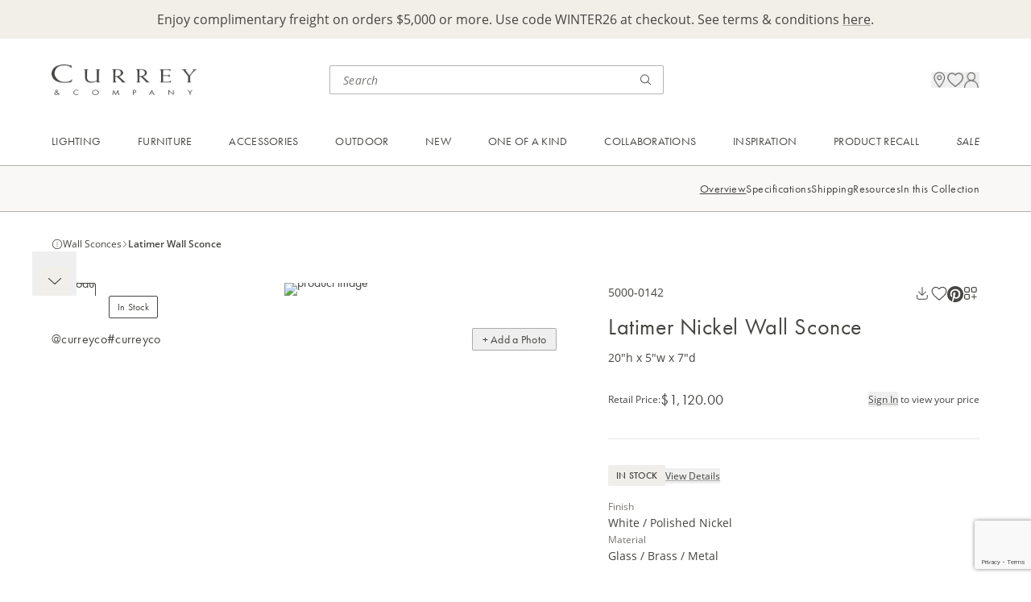

--- FILE ---
content_type: text/html; charset=utf-8
request_url: https://www.curreyandcompany.com/c/lighting/wall-sconces/latimer-wall-sconce/?sku=5000-0142
body_size: 24043
content:




<!DOCTYPE html>
<html lang="en">

<head>
    <!-- Google Tag Manager -->
<script>(function(w,d,s,l,i){w[l]=w[l]||[];w[l].push({'gtm.start':
new Date().getTime(),event:'gtm.js'});var f=d.getElementsByTagName(s)[0],
j=d.createElement(s),dl=l!='dataLayer'?'&l='+l:'';j.async=true;j.src=
'https://www.googletagmanager.com/gtm.js?id='+i+dl;f.parentNode.insertBefore(j,f);
})(window,document,'script','dataLayer','GTM-M2J57BV');</script>
<script>
        window.dataLayer = window.dataLayer || [];
        function gtag(){dataLayer.push(arguments);}
        gtag('js', new Date());
 
        gtag('config', 'G-G2E04XM82B');
</script>
<!-- End Google Tag Manager -->

<!-- ODP -->
<script type='text/javascript'>
  var zaius = window['zaius']||(window['zaius']=[]);zaius.methods=["initialize","onload","customer","entity","event","subscribe","unsubscribe","consent","identify","anonymize","dispatch"];zaius.factory=function(e){return function(){var t=Array.prototype.slice.call(arguments);t.unshift(e);zaius.push(t);return zaius}};(function(){for(var i=0;i<zaius.methods.length;i++){var method=zaius.methods[i];zaius[method]=zaius.factory(method)}var e=document.createElement("script");e.type="text/javascript";e.async=true;e.src=("https:"===document.location.protocol?"https://":"http://")+"d1igp3oop3iho5.cloudfront.net/v2/McV1TUyTlAoKytLvzAmVEw/zaius-min.js";var t=document.getElementsByTagName("script")[0];t.parentNode.insertBefore(e,t)})();
  // Edits to this script should only be made below this line.
  zaius.event('pageview');
</script>
<!-- End ODP -->
    <meta charset="utf-8">
    <meta http-equiv="X-UA-Compatible" content="IE=edge">
    <meta name="viewport" content="width=device-width, initial-scale=1, maximum-scale=1">

        <title>Latimer Nickel Wall Sconce</title>
        <meta name="title" property="title" content="Latimer Nickel Wall Sconce" />
        <meta name="description" property="description" content="The Currey &amp; Company Latimer Nickel Wall Sconce, in our Barry Goralnick Collection, is made of milky white glass and metal in a polished nickel finish." />

    <link href="https://www.curreyandcompany.com/c/lighting/wall-sconces/latimer-wall-sconce/" rel="canonical" />
    

    <link rel="apple-touch-icon" sizes="180x180" href="/apple-touch-icon.png">
    <link rel="icon" type="image/png" sizes="32x32" href="/favicon-32x32.png">
    <link rel="icon" type="image/png" sizes="16x16" href="/favicon-16x16.png">
    <link rel="manifest" href="/site.webmanifest">
    <link rel="stylesheet" href="/css/css.min.css?ts=2026012502" type="text/css" asp-append-version="true" />
    <link rel="stylesheet" href="https://use.typekit.net/egx2kmw.css">

    <script>
!function(T,l,y){var S=T.location,k="script",D="instrumentationKey",C="ingestionendpoint",I="disableExceptionTracking",E="ai.device.",b="toLowerCase",w="crossOrigin",N="POST",e="appInsightsSDK",t=y.name||"appInsights";(y.name||T[e])&&(T[e]=t);var n=T[t]||function(d){var g=!1,f=!1,m={initialize:!0,queue:[],sv:"5",version:2,config:d};function v(e,t){var n={},a="Browser";return n[E+"id"]=a[b](),n[E+"type"]=a,n["ai.operation.name"]=S&&S.pathname||"_unknown_",n["ai.internal.sdkVersion"]="javascript:snippet_"+(m.sv||m.version),{time:function(){var e=new Date;function t(e){var t=""+e;return 1===t.length&&(t="0"+t),t}return e.getUTCFullYear()+"-"+t(1+e.getUTCMonth())+"-"+t(e.getUTCDate())+"T"+t(e.getUTCHours())+":"+t(e.getUTCMinutes())+":"+t(e.getUTCSeconds())+"."+((e.getUTCMilliseconds()/1e3).toFixed(3)+"").slice(2,5)+"Z"}(),iKey:e,name:"Microsoft.ApplicationInsights."+e.replace(/-/g,"")+"."+t,sampleRate:100,tags:n,data:{baseData:{ver:2}}}}var h=d.url||y.src;if(h){function a(e){var t,n,a,i,r,o,s,c,u,p,l;g=!0,m.queue=[],f||(f=!0,t=h,s=function(){var e={},t=d.connectionString;if(t)for(var n=t.split(";"),a=0;a<n.length;a++){var i=n[a].split("=");2===i.length&&(e[i[0][b]()]=i[1])}if(!e[C]){var r=e.endpointsuffix,o=r?e.location:null;e[C]="https://"+(o?o+".":"")+"dc."+(r||"services.visualstudio.com")}return e}(),c=s[D]||d[D]||"",u=s[C],p=u?u+"/v2/track":d.endpointUrl,(l=[]).push((n="SDK LOAD Failure: Failed to load Application Insights SDK script (See stack for details)",a=t,i=p,(o=(r=v(c,"Exception")).data).baseType="ExceptionData",o.baseData.exceptions=[{typeName:"SDKLoadFailed",message:n.replace(/\./g,"-"),hasFullStack:!1,stack:n+"\nSnippet failed to load ["+a+"] -- Telemetry is disabled\nHelp Link: https://go.microsoft.com/fwlink/?linkid=2128109\nHost: "+(S&&S.pathname||"_unknown_")+"\nEndpoint: "+i,parsedStack:[]}],r)),l.push(function(e,t,n,a){var i=v(c,"Message"),r=i.data;r.baseType="MessageData";var o=r.baseData;return o.message='AI (Internal): 99 message:"'+("SDK LOAD Failure: Failed to load Application Insights SDK script (See stack for details) ("+n+")").replace(/\"/g,"")+'"',o.properties={endpoint:a},i}(0,0,t,p)),function(e,t){if(JSON){var n=T.fetch;if(n&&!y.useXhr)n(t,{method:N,body:JSON.stringify(e),mode:"cors"});else if(XMLHttpRequest){var a=new XMLHttpRequest;a.open(N,t),a.setRequestHeader("Content-type","application/json"),a.send(JSON.stringify(e))}}}(l,p))}function i(e,t){f||setTimeout(function(){!t&&m.core||a()},500)}var e=function(){var n=l.createElement(k);n.src=h;var e=y[w];return!e&&""!==e||"undefined"==n[w]||(n[w]=e),n.onload=i,n.onerror=a,n.onreadystatechange=function(e,t){"loaded"!==n.readyState&&"complete"!==n.readyState||i(0,t)},n}();y.ld<0?l.getElementsByTagName("head")[0].appendChild(e):setTimeout(function(){l.getElementsByTagName(k)[0].parentNode.appendChild(e)},y.ld||0)}try{m.cookie=l.cookie}catch(p){}function t(e){for(;e.length;)!function(t){m[t]=function(){var e=arguments;g||m.queue.push(function(){m[t].apply(m,e)})}}(e.pop())}var n="track",r="TrackPage",o="TrackEvent";t([n+"Event",n+"PageView",n+"Exception",n+"Trace",n+"DependencyData",n+"Metric",n+"PageViewPerformance","start"+r,"stop"+r,"start"+o,"stop"+o,"addTelemetryInitializer","setAuthenticatedUserContext","clearAuthenticatedUserContext","flush"]),m.SeverityLevel={Verbose:0,Information:1,Warning:2,Error:3,Critical:4};var s=(d.extensionConfig||{}).ApplicationInsightsAnalytics||{};if(!0!==d[I]&&!0!==s[I]){var c="onerror";t(["_"+c]);var u=T[c];T[c]=function(e,t,n,a,i){var r=u&&u(e,t,n,a,i);return!0!==r&&m["_"+c]({message:e,url:t,lineNumber:n,columnNumber:a,error:i}),r},d.autoExceptionInstrumented=!0}return m}(y.cfg);function a(){y.onInit&&y.onInit(n)}(T[t]=n).queue&&0===n.queue.length?(n.queue.push(a),n.trackPageView({})):a()}(window,document,{src: "https://js.monitor.azure.com/scripts/b/ai.2.gbl.min.js", crossOrigin: "anonymous", cfg: { instrumentationKey:'46ff9943-e54d-4ff4-afcb-c4074d26e000', disableCookiesUsage: false }});
</script>

    
<script src=https://www.google.com/recaptcha/enterprise.js?render=6LczSNUpAAAAAIENoZO9MnRjvlwOvCZup1YXjF16></script>
<script>
    // How this code snippet works:
    // This logic overwrites the default behavior of `grecaptcha.ready()` to
    // ensure that it can be safely called at any time. When `grecaptcha.ready()`
    // is called before reCAPTCHA is loaded, the callback function that is passed
    // by `grecaptcha.ready()` is enqueued for execution after reCAPTCHA is
    // loaded.
    if(typeof grecaptcha === 'undefined') {
        grecaptcha = {};
    }
    grecaptcha.ready = function(cb){
        if(typeof grecaptcha === 'undefined') {
            // window.__grecaptcha_cfg is a global variable that stores reCAPTCHA's
            // configuration. By default, any functions listed in its 'fns' property
            // are automatically executed when reCAPTCHA loads.
            const c = '___grecaptcha_cfg';
            window[c] = window[c] || {};
            (window[c]['fns'] = window[c]['fns']||[]).push(cb);
        } else {
            cb();
        }
    }
</script>
</head>

<body class='max-w-screen-xl mx-auto'>
    <!-- Google Tag Manager (noscript) -->
<noscript><iframe src="https://www.googletagmanager.com/ns.html?id=GTM-M2J57BV"
height="0" width="0" style="display:none;visibility:hidden"></iframe></noscript>
<!-- End Google Tag Manager (noscript) -->
    
    
    
<div id="breadcrumbs-data" data-breadcrumbs="[{&quot;id&quot;:&quot;crumb-2147483647&quot;,&quot;linkText&quot;:&quot;Currey&quot;,&quot;url&quot;:&quot;/c/&quot;},{&quot;id&quot;:&quot;crumb1073741876&quot;,&quot;linkText&quot;:&quot;Lighting&quot;,&quot;url&quot;:&quot;/c/lighting/&quot;},{&quot;id&quot;:&quot;crumb1073741877&quot;,&quot;linkText&quot;:&quot;Wall Sconces&quot;,&quot;url&quot;:&quot;/c/lighting/wall-sconces/&quot;},{&quot;id&quot;:&quot;crumb6377&quot;,&quot;linkText&quot;:&quot;Latimer Wall Sconce&quot;,&quot;url&quot;:&quot;/c/lighting/wall-sconces/latimer-wall-sconce/&quot;}]"></div>

    




<div id="promo-bar-block" class="promo-bar-block bg-primary-cream min-h-[40px] pt-3.5 pb-5 md:py-3 px-default">
    
<div><div class="block  rich-text-block ">

<div class="html-renderer-component rte " data-content="&lt;p style=&quot;text-align: center;&quot;&gt;Enjoy complimentary freight on orders $5,000 or more. Use code WINTER26 at checkout. See terms &amp;amp; conditions &lt;a href=&quot;/link/a294b02f6ec14cfc997ddb97b9dbb922.aspx&quot;&gt;here&lt;/a&gt;.&lt;/p&gt;">
    <div class="opacity-0">
        <p style="text-align: center;">Enjoy complimentary freight on orders $5,000 or more. Use code WINTER26 at checkout. See terms &amp; conditions <a href="/link/a294b02f6ec14cfc997ddb97b9dbb922.aspx">here</a>.</p>
    </div>
</div></div></div>
</div>
<div class="sticky h-0 top-0 z-[70]">
    <div id="header-nav-popup" class="h-0 relative"></div>
</div>
<header class='sticky top-0 z-50 pointer-events-none'>
    <div class='bg-white pointer-events-auto flex justify-between items-center gap-2 p-6 md:pt-7 md:pb-[23px] md:px-default md:grid md:grid-cols-[minmax(220px,_1fr)_minmax(210px,_415px)_minmax(33.33%,_max-content)]'>
        <div>
            <a href="/">
                <img class="h-[25.04px] w-[120px] tb:w-[180px] md:h-[46px] md:w-[220px] object-contain " alt="logo" src="/globalassets/images/logo.png"/>
            </a>
        </div>
        
        <div class='search-bar-component hidden md:block'
             data-search-page-url="/search/"
             data-initial-query=""
             data-initial-recent="[]"
             data-initial-top="[{&quot;name&quot;:&quot;Saxon Chandelier&quot;,&quot;url&quot;:&quot;/search/?query=Saxon\u002BChandelier&quot;},{&quot;name&quot;:&quot;Brussels Black Chandelier&quot;,&quot;url&quot;:&quot;/search/?query=Brussels\u002BBlack\u002BChandelier&quot;},{&quot;name&quot;:&quot;Magnum Opus Chandelier&quot;,&quot;url&quot;:&quot;/search/?query=Magnum\u002BOpus\u002BChandelier&quot;}]"
             data-placeholder="Search">
        </div>
        
        <div class="utility-nav relative gap-6 flex flex-end items-center justify-end md:gap-8 md:h-9 md:pl-8">
            <div class="search-bar-cancel-btn-component absolute right-0">
            </div>
            <div class="mobile-search-icon md:hidden"
                 data-search-page-url="/search/"
                 data-initial-query=""
                 data-initial-recent="[]"
                 data-initial-top="[{&quot;name&quot;:&quot;Saxon Chandelier&quot;,&quot;url&quot;:&quot;/search/?query=Saxon\u002BChandelier&quot;},{&quot;name&quot;:&quot;Brussels Black Chandelier&quot;,&quot;url&quot;:&quot;/search/?query=Brussels\u002BBlack\u002BChandelier&quot;},{&quot;name&quot;:&quot;Magnum Opus Chandelier&quot;,&quot;url&quot;:&quot;/search/?query=Magnum\u002BOpus\u002BChandelier&quot;}]"
                 data-placeholder="Search"
                 data-logo-url="/globalassets/images/logo.png">
            </div>

            <div class="location-icon hidden md:block"
                 data-src="/globalassets/icons/location.png"
                 data-drawer="{&quot;drawerText&quot;:&quot;Visit Us&quot;,&quot;headerText&quot;:&quot;Experience Us in Person&quot;,&quot;supportingText&quot;:&quot;Visit one of our trade showrooms in major market centers around the country. Or shop Currey \u0026 Company at one of our local retailers.&quot;,&quot;links&quot;:[{&quot;sectionName&quot;:&quot;Visit Our Showrooms&quot;,&quot;url&quot;:&quot;/visit-us/showrooms/&quot;,&quot;links&quot;:[{&quot;text&quot;:&quot;Atlanta&quot;,&quot;url&quot;:&quot;/visit-us/atlanta-showroom/&quot;,&quot;note&quot;:&quot;Open Daily&quot;},{&quot;text&quot;:&quot;Dallas&quot;,&quot;url&quot;:&quot;/visit-us/dallas-showroom/&quot;,&quot;note&quot;:&quot;Open Daily&quot;},{&quot;text&quot;:&quot;High Point&quot;,&quot;url&quot;:&quot;/visit-us/high-point-showroom/&quot;,&quot;note&quot;:&quot;Open for Markets&quot;},{&quot;text&quot;:&quot;Las Vegas&quot;,&quot;url&quot;:&quot;/visit-us/las-vegas-showroom/&quot;,&quot;note&quot;:&quot;Open for Markets&quot;}]},{&quot;sectionName&quot;:&quot;Stores Near You&quot;,&quot;url&quot;:&quot;/resources/stores-near-you/&quot;,&quot;links&quot;:[]}]}">
            </div>
            
            <div class="favorite-icon" data-model="{&quot;itemCount&quot;:0,&quot;searchPageUrl&quot;:&quot;/search/&quot;,&quot;favoritesPageUrl&quot;:&quot;/account/favorites/&quot;,&quot;iconUrl&quot;:&quot;/globalassets/icons/favorites.png&quot;}"></div>

                <div class="sign-in-icon hidden md:block"
                     data-src="/globalassets/icons/profile.png"
                     data-drawer="{&quot;drawerText&quot;:&quot;Sign In / Apply&quot;,&quot;headerText&quot;:&quot;Your Currey \u0026 Company Account&quot;,&quot;supportingText&quot;:&quot;Sign in to access your cart, favorites and personalized dashboard.&quot;,&quot;ctaHeaderText&quot;:&quot;Don\u2019t Have an Account?&quot;,&quot;ctaSupportingText&quot;:&quot;Currey \u0026 Company sells to licensed resellers. Apply for an account to access exclusive trade pricing.&quot;,&quot;ctaButtonText&quot;:&quot;Apply for an Account&quot;,&quot;ctaUrl&quot;:&quot;/registration/&quot;}"
                     data-login="{&quot;forgotPasswordCtaUrl&quot;:&quot;/forgot-password/&quot;,&quot;forgotPasswordCtaText&quot;:&quot;Forgot your password?&quot;,&quot;logInCtaText&quot;:&quot;Sign In&quot;,&quot;emailInputLabel&quot;:&quot;Email&quot;,&quot;emailInputPlaceholder&quot;:&quot;email@example.com&quot;,&quot;passwordInputLabel&quot;:&quot;Password&quot;,&quot;passwordInputPlaceholder&quot;:&quot;Enter a password&quot;,&quot;keepMeSignedInText&quot;:&quot;Keep me signed in&quot;,&quot;redirectUrl&quot;:null}">
                </div>
            <div 
                class='mobile-menu-icon md:hidden'
                data-login="{&quot;forgotPasswordCtaUrl&quot;:&quot;/forgot-password/&quot;,&quot;forgotPasswordCtaText&quot;:&quot;Forgot your password?&quot;,&quot;logInCtaText&quot;:&quot;Sign In&quot;,&quot;emailInputLabel&quot;:&quot;Email&quot;,&quot;emailInputPlaceholder&quot;:&quot;email@example.com&quot;,&quot;passwordInputLabel&quot;:&quot;Password&quot;,&quot;passwordInputPlaceholder&quot;:&quot;Enter a password&quot;,&quot;keepMeSignedInText&quot;:&quot;Keep me signed in&quot;,&quot;redirectUrl&quot;:null}" 
                data-signIn="{&quot;drawerText&quot;:&quot;Sign In / Apply&quot;,&quot;headerText&quot;:&quot;Your Currey \u0026 Company Account&quot;,&quot;supportingText&quot;:&quot;Sign in to access your cart, favorites and personalized dashboard.&quot;,&quot;ctaHeaderText&quot;:&quot;Don\u2019t Have an Account?&quot;,&quot;ctaSupportingText&quot;:&quot;Currey \u0026 Company sells to licensed resellers. Apply for an account to access exclusive trade pricing.&quot;,&quot;ctaButtonText&quot;:&quot;Apply for an Account&quot;,&quot;ctaUrl&quot;:&quot;/registration/&quot;}" 
                data-signInIcon="/globalassets/icons/profile.png"
                data-account="{&quot;drawerText&quot;:&quot;My Account&quot;,&quot;navigation&quot;:{&quot;signOutCtaText&quot;:&quot;Sign Out&quot;,&quot;topItems&quot;:[{&quot;title&quot;:&quot;Dashboard&quot;,&quot;url&quot;:&quot;/account/&quot;,&quot;iconUrl&quot;:&quot;/globalassets/icons/dashboard.png&quot;}],&quot;middleItems&quot;:[{&quot;title&quot;:&quot;Project Board&quot;,&quot;url&quot;:&quot;/account/project-board/&quot;,&quot;iconUrl&quot;:&quot;/globalassets/icons/project-board.png&quot;},{&quot;title&quot;:&quot;Favorites&quot;,&quot;url&quot;:&quot;/account/favorites/&quot;,&quot;iconUrl&quot;:&quot;/globalassets/icons/favorites.png&quot;}],&quot;bottomItems&quot;:[]}}" 
                data-accountText="My Account"
                data-accountIcon="/globalassets/icons/profile.png"
                data-locationInfo="{&quot;drawerText&quot;:&quot;Visit Us&quot;,&quot;headerText&quot;:&quot;Experience Us in Person&quot;,&quot;supportingText&quot;:&quot;Visit one of our trade showrooms in major market centers around the country. Or shop Currey \u0026 Company at one of our local retailers.&quot;,&quot;links&quot;:[{&quot;sectionName&quot;:&quot;Visit Our Showrooms&quot;,&quot;url&quot;:&quot;/visit-us/showrooms/&quot;,&quot;links&quot;:[{&quot;text&quot;:&quot;Atlanta&quot;,&quot;url&quot;:&quot;/visit-us/atlanta-showroom/&quot;,&quot;note&quot;:&quot;Open Daily&quot;},{&quot;text&quot;:&quot;Dallas&quot;,&quot;url&quot;:&quot;/visit-us/dallas-showroom/&quot;,&quot;note&quot;:&quot;Open Daily&quot;},{&quot;text&quot;:&quot;High Point&quot;,&quot;url&quot;:&quot;/visit-us/high-point-showroom/&quot;,&quot;note&quot;:&quot;Open for Markets&quot;},{&quot;text&quot;:&quot;Las Vegas&quot;,&quot;url&quot;:&quot;/visit-us/las-vegas-showroom/&quot;,&quot;note&quot;:&quot;Open for Markets&quot;}]},{&quot;sectionName&quot;:&quot;Stores Near You&quot;,&quot;url&quot;:&quot;/resources/stores-near-you/&quot;,&quot;links&quot;:[]}]}"
                data-logo="/globalassets/images/logo.png"
                data-navigation="[{&quot;id&quot;:&quot;Navigation_0&quot;,&quot;name&quot;:&quot;Lighting&quot;,&quot;style&quot;:null,&quot;link&quot;:&quot;/categories/lighting/&quot;,&quot;ctaText&quot;:&quot;Shop All Lighting&quot;,&quot;ctaLink&quot;:&quot;/c/lighting/&quot;,&quot;firstLinksColumn&quot;:[{&quot;id&quot;:&quot;Section_0_0&quot;,&quot;sectionName&quot;:&quot;Shop By Category&quot;,&quot;links&quot;:[{&quot;id&quot;:&quot;Link_0_0_0&quot;,&quot;linkText&quot;:&quot;Chandeliers&quot;,&quot;url&quot;:&quot;/c/lighting/chandeliers/&quot;},{&quot;id&quot;:&quot;Link_0_0_1&quot;,&quot;linkText&quot;:&quot;Pendants&quot;,&quot;url&quot;:&quot;/c/lighting/pendants/&quot;},{&quot;id&quot;:&quot;Link_0_0_2&quot;,&quot;linkText&quot;:&quot;Multi-Drop Pendants&quot;,&quot;url&quot;:&quot;/c/lighting/multi-drop-pendants/&quot;},{&quot;id&quot;:&quot;Link_0_0_3&quot;,&quot;linkText&quot;:&quot;Lanterns&quot;,&quot;url&quot;:&quot;/c/lighting/lanterns/&quot;},{&quot;id&quot;:&quot;Link_0_0_4&quot;,&quot;linkText&quot;:&quot;Semi-Flush Mounts&quot;,&quot;url&quot;:&quot;/c/lighting/semi-flush-mounts/&quot;},{&quot;id&quot;:&quot;Link_0_0_5&quot;,&quot;linkText&quot;:&quot;Flush Mounts&quot;,&quot;url&quot;:&quot;/c/lighting/flush-mounts/&quot;},{&quot;id&quot;:&quot;Link_0_0_6&quot;,&quot;linkText&quot;:&quot;Wall Sconces&quot;,&quot;url&quot;:&quot;/c/lighting/wall-sconces/&quot;},{&quot;id&quot;:&quot;Link_0_0_7&quot;,&quot;linkText&quot;:&quot;Table Lamps&quot;,&quot;url&quot;:&quot;/c/lighting/table-lamps/&quot;},{&quot;id&quot;:&quot;Link_0_0_8&quot;,&quot;linkText&quot;:&quot;Floor Lamps&quot;,&quot;url&quot;:&quot;/c/lighting/floor-lamps/&quot;},{&quot;id&quot;:&quot;Link_0_0_9&quot;,&quot;linkText&quot;:&quot;Post Lights&quot;,&quot;url&quot;:&quot;/c/lighting/post-lights/&quot;}]}],&quot;secondLinksColumn&quot;:[{&quot;id&quot;:&quot;Section_0_0&quot;,&quot;sectionName&quot;:&quot;Featured&quot;,&quot;links&quot;:[{&quot;id&quot;:&quot;Link_0_0_0&quot;,&quot;linkText&quot;:&quot;New Introductions&quot;,&quot;url&quot;:&quot;/c/new/lighting/&quot;},{&quot;id&quot;:&quot;Link_0_0_1&quot;,&quot;linkText&quot;:&quot;Bath Collection&quot;,&quot;url&quot;:&quot;/c/lighting/bath-collection/&quot;},{&quot;id&quot;:&quot;Link_0_0_2&quot;,&quot;linkText&quot;:&quot;Cordless Lighting&quot;,&quot;url&quot;:&quot;/c/lighting/cordless-lighting/&quot;},{&quot;id&quot;:&quot;Link_0_0_3&quot;,&quot;linkText&quot;:&quot;Bestsellers&quot;,&quot;url&quot;:&quot;/c/bestsellers/lighting/&quot;},{&quot;id&quot;:&quot;Link_0_0_4&quot;,&quot;linkText&quot;:&quot;Sale&quot;,&quot;url&quot;:&quot;/c/sale/lighting/&quot;}]},{&quot;id&quot;:&quot;Section_0_1&quot;,&quot;sectionName&quot;:&quot;Lighting Accessories&quot;,&quot;links&quot;:[{&quot;id&quot;:&quot;Link_0_1_0&quot;,&quot;linkText&quot;:&quot;Additional Chains \u0026 Rods&quot;,&quot;url&quot;:&quot;/c/lighting-accessories/additional-chains-rods/&quot;},{&quot;id&quot;:&quot;Link_0_1_1&quot;,&quot;linkText&quot;:&quot;Cordless Lighting Bases \u0026 Bulb&quot;,&quot;url&quot;:&quot;/c/lighting-accessories/cordless-lighting-bases-bulbs/&quot;},{&quot;id&quot;:&quot;Link_0_1_2&quot;,&quot;linkText&quot;:&quot;Chandelier Shades&quot;,&quot;url&quot;:&quot;/c/lighting-accessories/chandelier-shades/&quot;},{&quot;id&quot;:&quot;Link_0_1_3&quot;,&quot;linkText&quot;:&quot;Lamp Shades&quot;,&quot;url&quot;:&quot;/c/lighting-accessories/lamp-shades/&quot;},{&quot;id&quot;:&quot;Link_0_1_4&quot;,&quot;linkText&quot;:&quot;Light Bulbs&quot;,&quot;url&quot;:&quot;/c/lighting-accessories/light-bulbs/&quot;}]}],&quot;cards&quot;:[{&quot;id&quot;:&quot;Card_0_0&quot;,&quot;url&quot;:&quot;/c/lighting/chandeliers/&quot;,&quot;imageUrl&quot;:&quot;/globalassets/header/01---lighting/cards/25fa---chandeliers.jpg&quot;,&quot;linkText&quot;:&quot;Explore Unique Chandeliers&quot;},{&quot;id&quot;:&quot;Card_0_1&quot;,&quot;url&quot;:&quot;/c/new/lighting/&quot;,&quot;imageUrl&quot;:&quot;/globalassets/header/01---lighting/cards/25fa---new-lighting.jpg&quot;,&quot;linkText&quot;:&quot;Unveil New Lighting Designs&quot;}]},{&quot;id&quot;:&quot;Navigation_1&quot;,&quot;name&quot;:&quot;Furniture&quot;,&quot;style&quot;:null,&quot;link&quot;:&quot;/categories/furniture/&quot;,&quot;ctaText&quot;:&quot;Shop All Furniture&quot;,&quot;ctaLink&quot;:&quot;/c/furniture/&quot;,&quot;firstLinksColumn&quot;:[{&quot;id&quot;:&quot;Section_1_0&quot;,&quot;sectionName&quot;:&quot;Shop By Category&quot;,&quot;links&quot;:[{&quot;id&quot;:&quot;Link_1_0_0&quot;,&quot;linkText&quot;:&quot;Chests \u0026 Nightstands&quot;,&quot;url&quot;:&quot;/c/furniture/chests-nightstands/&quot;},{&quot;id&quot;:&quot;Link_1_0_1&quot;,&quot;linkText&quot;:&quot;Cabinets \u0026 Credenzas&quot;,&quot;url&quot;:&quot;/c/furniture/cabinets-credenzas/&quot;},{&quot;id&quot;:&quot;Link_1_0_2&quot;,&quot;linkText&quot;:&quot;Desks \u0026 Vanities&quot;,&quot;url&quot;:&quot;/c/furniture/desks-vanities/&quot;},{&quot;id&quot;:&quot;Link_1_0_3&quot;,&quot;linkText&quot;:&quot;Tables&quot;,&quot;url&quot;:&quot;/c/furniture/tables/&quot;},{&quot;id&quot;:&quot;Link_1_0_4&quot;,&quot;linkText&quot;:&quot;Accent Pieces&quot;,&quot;url&quot;:&quot;/c/furniture/accent-pieces/&quot;},{&quot;id&quot;:&quot;Link_1_0_5&quot;,&quot;linkText&quot;:&quot;Ottomans \u0026 Benches&quot;,&quot;url&quot;:&quot;/c/furniture/ottomans-benches/&quot;},{&quot;id&quot;:&quot;Link_1_0_6&quot;,&quot;linkText&quot;:&quot;Accent Chairs&quot;,&quot;url&quot;:&quot;/c/furniture/accent-chairs/&quot;},{&quot;id&quot;:&quot;Link_1_0_7&quot;,&quot;linkText&quot;:&quot;Dining Chairs&quot;,&quot;url&quot;:&quot;/c/furniture/dining-chairs/&quot;},{&quot;id&quot;:&quot;Link_1_0_8&quot;,&quot;linkText&quot;:&quot;Bar \u0026 Counter Stools&quot;,&quot;url&quot;:&quot;/c/furniture/bar-counter-stools/&quot;},{&quot;id&quot;:&quot;Link_1_0_9&quot;,&quot;linkText&quot;:&quot;Bath Vanities&quot;,&quot;url&quot;:&quot;/c/furniture/bath-vanities/&quot;}]}],&quot;secondLinksColumn&quot;:[{&quot;id&quot;:&quot;Section_1_0&quot;,&quot;sectionName&quot;:&quot;Featured&quot;,&quot;links&quot;:[{&quot;id&quot;:&quot;Link_1_0_0&quot;,&quot;linkText&quot;:&quot;New Introductions&quot;,&quot;url&quot;:&quot;/c/new/furniture/&quot;},{&quot;id&quot;:&quot;Link_1_0_1&quot;,&quot;linkText&quot;:&quot;Bestsellers&quot;,&quot;url&quot;:&quot;/c/bestsellers/furniture/&quot;},{&quot;id&quot;:&quot;Link_1_0_2&quot;,&quot;linkText&quot;:&quot;Sale&quot;,&quot;url&quot;:&quot;/c/sale/furniture/&quot;}]},{&quot;id&quot;:&quot;Section_1_1&quot;,&quot;sectionName&quot;:&quot;Furniture Accessories&quot;,&quot;links&quot;:[{&quot;id&quot;:&quot;Link_1_1_0&quot;,&quot;linkText&quot;:&quot;Glass Tops&quot;,&quot;url&quot;:&quot;/c/furniture-accessories/glass-tops/&quot;},{&quot;id&quot;:&quot;Link_1_1_1&quot;,&quot;linkText&quot;:&quot;Sidesplashes&quot;,&quot;url&quot;:&quot;/c/furniture-accessories/bath-vanity-sidesplashes/&quot;},{&quot;id&quot;:&quot;Link_1_1_2&quot;,&quot;linkText&quot;:&quot;Hardware&quot;,&quot;url&quot;:&quot;/c/furniture-accessories/hardware/&quot;}]}],&quot;cards&quot;:[{&quot;id&quot;:&quot;Card_1_0&quot;,&quot;url&quot;:&quot;/c/furniture/tables/&quot;,&quot;imageUrl&quot;:&quot;/globalassets/header/02---furniture/cards/25fa---tables.jpg&quot;,&quot;linkText&quot;:&quot;Elevate the Everyday Accent Table&quot;},{&quot;id&quot;:&quot;Card_1_1&quot;,&quot;url&quot;:&quot;/c/furniture/bath-vanities/&quot;,&quot;imageUrl&quot;:&quot;/globalassets/header/02---furniture/cards/25fa---bath-vanities.jpg&quot;,&quot;linkText&quot;:&quot;Powder Room Perfection&quot;}]},{&quot;id&quot;:&quot;Navigation_2&quot;,&quot;name&quot;:&quot;Accessories&quot;,&quot;style&quot;:null,&quot;link&quot;:&quot;/categories/accessories/&quot;,&quot;ctaText&quot;:&quot;Shop All Accessories&quot;,&quot;ctaLink&quot;:&quot;/c/accessories/&quot;,&quot;firstLinksColumn&quot;:[{&quot;id&quot;:&quot;Section_2_0&quot;,&quot;sectionName&quot;:&quot;Shop By Category&quot;,&quot;links&quot;:[{&quot;id&quot;:&quot;Link_2_0_0&quot;,&quot;linkText&quot;:&quot;Mirrors&quot;,&quot;url&quot;:&quot;/c/accessories/mirrors/&quot;},{&quot;id&quot;:&quot;Link_2_0_1&quot;,&quot;linkText&quot;:&quot;Boxes \u0026 Trays&quot;,&quot;url&quot;:&quot;/c/accessories/boxes-trays/&quot;},{&quot;id&quot;:&quot;Link_2_0_2&quot;,&quot;linkText&quot;:&quot;Objects \u0026 Sculptures&quot;,&quot;url&quot;:&quot;/c/accessories/objects-sculptures/&quot;},{&quot;id&quot;:&quot;Link_2_0_3&quot;,&quot;linkText&quot;:&quot;Vases, Jars \u0026 Bowls&quot;,&quot;url&quot;:&quot;/c/accessories/vases-jars-bowls/&quot;}]}],&quot;secondLinksColumn&quot;:[{&quot;id&quot;:&quot;Section_2_0&quot;,&quot;sectionName&quot;:&quot;Featured&quot;,&quot;links&quot;:[{&quot;id&quot;:&quot;Link_2_0_0&quot;,&quot;linkText&quot;:&quot;New Introductions&quot;,&quot;url&quot;:&quot;/c/new/accessories/&quot;},{&quot;id&quot;:&quot;Link_2_0_1&quot;,&quot;linkText&quot;:&quot;Bestsellers&quot;,&quot;url&quot;:&quot;/c/bestsellers/accessories/&quot;},{&quot;id&quot;:&quot;Link_2_0_2&quot;,&quot;linkText&quot;:&quot;Sale&quot;,&quot;url&quot;:&quot;/c/sale/accessories/&quot;}]}],&quot;cards&quot;:[{&quot;id&quot;:&quot;Card_2_0&quot;,&quot;url&quot;:&quot;/c/accessories/mirrors/&quot;,&quot;imageUrl&quot;:&quot;/globalassets/header/03---accessories/cards/25fa---mirrors.jpg&quot;,&quot;linkText&quot;:&quot;Mirror, Mirror on the Wall&quot;},{&quot;id&quot;:&quot;Card_2_1&quot;,&quot;url&quot;:&quot;/c/accessories/boxes-trays/&quot;,&quot;imageUrl&quot;:&quot;/globalassets/header/03---accessories/cards/25fa---boxes--trays.jpg&quot;,&quot;linkText&quot;:&quot;The Art of Organization&quot;}]},{&quot;id&quot;:&quot;Navigation_3&quot;,&quot;name&quot;:&quot;Outdoor&quot;,&quot;style&quot;:null,&quot;link&quot;:&quot;/categories/outdoor/&quot;,&quot;ctaText&quot;:&quot;Shop All Outdoor&quot;,&quot;ctaLink&quot;:&quot;/c/outdoor/&quot;,&quot;firstLinksColumn&quot;:[{&quot;id&quot;:&quot;Section_3_0&quot;,&quot;sectionName&quot;:&quot;Shop By Category&quot;,&quot;links&quot;:[{&quot;id&quot;:&quot;Link_3_0_0&quot;,&quot;linkText&quot;:&quot;Tables&quot;,&quot;url&quot;:&quot;/c/outdoor/tables/&quot;},{&quot;id&quot;:&quot;Link_3_0_1&quot;,&quot;linkText&quot;:&quot;Seating&quot;,&quot;url&quot;:&quot;/c/outdoor/seating/&quot;},{&quot;id&quot;:&quot;Link_3_0_2&quot;,&quot;linkText&quot;:&quot;Accessories&quot;,&quot;url&quot;:&quot;/c/outdoor/accessories/&quot;},{&quot;id&quot;:&quot;Link_3_0_3&quot;,&quot;linkText&quot;:&quot;Lighting&quot;,&quot;url&quot;:&quot;/c/outdoor/lighting/&quot;},{&quot;id&quot;:&quot;Link_3_0_4&quot;,&quot;linkText&quot;:&quot;Planters&quot;,&quot;url&quot;:&quot;/c/outdoor/planters/&quot;}]}],&quot;secondLinksColumn&quot;:[{&quot;id&quot;:&quot;Section_3_0&quot;,&quot;sectionName&quot;:&quot;Featured&quot;,&quot;links&quot;:[{&quot;id&quot;:&quot;Link_3_0_0&quot;,&quot;linkText&quot;:&quot;New Introductions&quot;,&quot;url&quot;:&quot;/c/new/outdoor/&quot;},{&quot;id&quot;:&quot;Link_3_0_1&quot;,&quot;linkText&quot;:&quot;Bestsellers&quot;,&quot;url&quot;:&quot;/c/bestsellers/outdoor/&quot;},{&quot;id&quot;:&quot;Link_3_0_2&quot;,&quot;linkText&quot;:&quot;Sale&quot;,&quot;url&quot;:&quot;/c/sale/outdoor/&quot;}]}],&quot;cards&quot;:[{&quot;id&quot;:&quot;Card_3_0&quot;,&quot;url&quot;:&quot;/c/new/outdoor/lighting/&quot;,&quot;imageUrl&quot;:&quot;/globalassets/header/04---outdoor/cards/25fa---new-outdoor-lighting.jpg&quot;,&quot;linkText&quot;:&quot;Outdoor, Reimagined&quot;},{&quot;id&quot;:&quot;Card_3_1&quot;,&quot;url&quot;:&quot;/c/outdoor/lighting/&quot;,&quot;imageUrl&quot;:&quot;/globalassets/header/04---outdoor/cards/25fa---new-outdoor.jpg&quot;,&quot;linkText&quot;:&quot;Outdoor Lighting Solutions&quot;}]},{&quot;id&quot;:&quot;Navigation_4&quot;,&quot;name&quot;:&quot;New&quot;,&quot;style&quot;:null,&quot;link&quot;:&quot;/c/new/&quot;,&quot;ctaText&quot;:&quot;Shop All New&quot;,&quot;ctaLink&quot;:&quot;/c/new/&quot;,&quot;firstLinksColumn&quot;:[{&quot;id&quot;:&quot;Section_4_0&quot;,&quot;sectionName&quot;:&quot;Shop By Release&quot;,&quot;links&quot;:[{&quot;id&quot;:&quot;Link_4_0_0&quot;,&quot;linkText&quot;:&quot;Fall 2025 Introduction&quot;,&quot;url&quot;:&quot;/c/new-introductions/fall-2025/&quot;}]}],&quot;secondLinksColumn&quot;:[{&quot;id&quot;:&quot;Section_4_0&quot;,&quot;sectionName&quot;:&quot;Featured&quot;,&quot;links&quot;:[{&quot;id&quot;:&quot;Link_4_0_0&quot;,&quot;linkText&quot;:&quot;Market Bestsellers&quot;,&quot;url&quot;:&quot;/c/market-bestsellers/&quot;}]}],&quot;cards&quot;:[{&quot;id&quot;:&quot;Card_4_0&quot;,&quot;url&quot;:&quot;/c/new/lighting/&quot;,&quot;imageUrl&quot;:&quot;/globalassets/header/05---new/cards/25fa---new-lighting.jpg&quot;,&quot;linkText&quot;:&quot;New Lighting&quot;},{&quot;id&quot;:&quot;Card_4_1&quot;,&quot;url&quot;:&quot;/c/new-introductions/fall-2025/&quot;,&quot;imageUrl&quot;:&quot;/globalassets/header/05---new/cards/25fa---fall-2025-introductions.jpg&quot;,&quot;linkText&quot;:&quot;Fall 2025 Introductions&quot;}]},{&quot;id&quot;:&quot;Navigation_5&quot;,&quot;name&quot;:&quot;One of a Kind&quot;,&quot;style&quot;:null,&quot;link&quot;:&quot;/c/one-of-a-kind/&quot;,&quot;ctaText&quot;:&quot;One of a Kind&quot;,&quot;ctaLink&quot;:&quot;/c/one-of-a-kind/&quot;,&quot;firstLinksColumn&quot;:[{&quot;id&quot;:&quot;Section_5_0&quot;,&quot;sectionName&quot;:&quot;Shop By Category&quot;,&quot;links&quot;:[{&quot;id&quot;:&quot;Link_5_0_0&quot;,&quot;linkText&quot;:&quot;Faces&quot;,&quot;url&quot;:&quot;/c/one-of-a-kind/faces/&quot;},{&quot;id&quot;:&quot;Link_5_0_1&quot;,&quot;linkText&quot;:&quot;Critters&quot;,&quot;url&quot;:&quot;/c/one-of-a-kind/critters/&quot;},{&quot;id&quot;:&quot;Link_5_0_2&quot;,&quot;linkText&quot;:&quot;Vessels&quot;,&quot;url&quot;:&quot;/c/one-of-a-kind/vessels/&quot;},{&quot;id&quot;:&quot;Link_5_0_3&quot;,&quot;linkText&quot;:&quot;Objets&quot;,&quot;url&quot;:&quot;/c/one-of-a-kind/objets/&quot;}]}],&quot;secondLinksColumn&quot;:[],&quot;cards&quot;:[{&quot;id&quot;:&quot;Card_5_0&quot;,&quot;url&quot;:&quot;/c/one-of-a-kind/vessels/&quot;,&quot;imageUrl&quot;:&quot;/globalassets/header/06---one-of-a-kind/cards/vessels.jpg&quot;,&quot;linkText&quot;:&quot;Vessels&quot;},{&quot;id&quot;:&quot;Card_5_1&quot;,&quot;url&quot;:&quot;/c/one-of-a-kind/faces/&quot;,&quot;imageUrl&quot;:&quot;/globalassets/header/06---one-of-a-kind/cards/faces.jpg&quot;,&quot;linkText&quot;:&quot;Faces&quot;}]},{&quot;id&quot;:&quot;Navigation_6&quot;,&quot;name&quot;:&quot;Collaborations&quot;,&quot;style&quot;:null,&quot;link&quot;:null,&quot;ctaText&quot;:null,&quot;ctaLink&quot;:null,&quot;firstLinksColumn&quot;:[{&quot;id&quot;:&quot;Section_6_0&quot;,&quot;sectionName&quot;:&quot;Explore Collaborations&quot;,&quot;links&quot;:[{&quot;id&quot;:&quot;Link_6_0_0&quot;,&quot;linkText&quot;:&quot;Aviva Stanoff Collection&quot;,&quot;url&quot;:&quot;/collaborations/aviva-stanoff-collection/&quot;},{&quot;id&quot;:&quot;Link_6_0_1&quot;,&quot;linkText&quot;:&quot;Barry Goralnick Collection&quot;,&quot;url&quot;:&quot;/collaborations/barry-goralnick-collection/&quot;},{&quot;id&quot;:&quot;Link_6_0_2&quot;,&quot;linkText&quot;:&quot;Bunny Williams Collection&quot;,&quot;url&quot;:&quot;/collaborations/bunny-williams-collection/&quot;},{&quot;id&quot;:&quot;Link_6_0_3&quot;,&quot;linkText&quot;:&quot;Hiroshi Koshitaka Collection&quot;,&quot;url&quot;:&quot;/collaborations/hiroshi-koshitaka-collection/&quot;},{&quot;id&quot;:&quot;Link_6_0_4&quot;,&quot;linkText&quot;:&quot;Jamie Beckwith Collection&quot;,&quot;url&quot;:&quot;/collaborations/jamie-beckwith-collection/&quot;},{&quot;id&quot;:&quot;Link_6_0_5&quot;,&quot;linkText&quot;:&quot;Lillian August Collection&quot;,&quot;url&quot;:&quot;/collaborations/lillian-august-collection/&quot;}]}],&quot;secondLinksColumn&quot;:[{&quot;id&quot;:&quot;Section_6_0&quot;,&quot;sectionName&quot;:null,&quot;links&quot;:[{&quot;id&quot;:&quot;Link_6_0_0&quot;,&quot;linkText&quot;:&quot;Marjorie Skouras Collection&quot;,&quot;url&quot;:&quot;/collaborations/marjorie-skouras-collection/&quot;},{&quot;id&quot;:&quot;Link_6_0_1&quot;,&quot;linkText&quot;:&quot;Sasha Bikoff Collection&quot;,&quot;url&quot;:&quot;/collaborations/sasha-bikoff-collection/&quot;},{&quot;id&quot;:&quot;Link_6_0_2&quot;,&quot;linkText&quot;:&quot;Suzanne Duin Collection&quot;,&quot;url&quot;:&quot;/collaborations/suzanne-duin-collection/&quot;},{&quot;id&quot;:&quot;Link_6_0_3&quot;,&quot;linkText&quot;:&quot;Winterthur Collection&quot;,&quot;url&quot;:&quot;/collaborations/winterthur-collection/&quot;}]}],&quot;cards&quot;:[{&quot;id&quot;:&quot;Card_6_0&quot;,&quot;url&quot;:&quot;/c/collaborations/suzanne-duin-collection/&quot;,&quot;imageUrl&quot;:&quot;/globalassets/header/07---collaborations/cards/collab-suzanne.jpg&quot;,&quot;linkText&quot;:&quot;Suzanne Duin Collaboration&quot;},{&quot;id&quot;:&quot;Card_6_1&quot;,&quot;url&quot;:&quot;/c/collaborations/marjorie-skouras-collection/&quot;,&quot;imageUrl&quot;:&quot;/globalassets/header/07---collaborations/cards/collabmarjorie.jpg&quot;,&quot;linkText&quot;:&quot;Marjorie Skouras Collaboration&quot;}]},{&quot;id&quot;:&quot;Navigation_7&quot;,&quot;name&quot;:&quot;Inspiration&quot;,&quot;style&quot;:null,&quot;link&quot;:null,&quot;ctaText&quot;:null,&quot;ctaLink&quot;:null,&quot;firstLinksColumn&quot;:[{&quot;id&quot;:&quot;Section_7_0&quot;,&quot;sectionName&quot;:&quot;Get Inspired&quot;,&quot;links&quot;:[{&quot;id&quot;:&quot;Link_7_0_0&quot;,&quot;linkText&quot;:&quot;Catalogs&quot;,&quot;url&quot;:&quot;/resources/catalogs/&quot;},{&quot;id&quot;:&quot;Link_7_0_1&quot;,&quot;linkText&quot;:&quot;Installations Gallery&quot;,&quot;url&quot;:&quot;/inspiration/installations-gallery/&quot;},{&quot;id&quot;:&quot;Link_7_0_2&quot;,&quot;linkText&quot;:&quot;\u0026 Company Said Blog&quot;,&quot;url&quot;:&quot;/company-said-blog/&quot;},{&quot;id&quot;:&quot;Link_7_0_3&quot;,&quot;linkText&quot;:&quot;Explore Our Booth&quot;,&quot;url&quot;:&quot;/c/explore-our-booth/&quot;}]},{&quot;id&quot;:&quot;Section_7_1&quot;,&quot;sectionName&quot;:&quot;Shop by Room&quot;,&quot;links&quot;:[{&quot;id&quot;:&quot;Link_7_1_0&quot;,&quot;linkText&quot;:&quot;Powder Room Perfection&quot;,&quot;url&quot;:&quot;/c/shop-by-room/powder-room/&quot;}]}],&quot;secondLinksColumn&quot;:[{&quot;id&quot;:&quot;Section_7_0&quot;,&quot;sectionName&quot;:&quot;Featured&quot;,&quot;links&quot;:[{&quot;id&quot;:&quot;Link_7_0_0&quot;,&quot;linkText&quot;:&quot;Amber \u0026 Green Collection&quot;,&quot;url&quot;:&quot;/c/collections/amber-green/&quot;},{&quot;id&quot;:&quot;Link_7_0_1&quot;,&quot;linkText&quot;:&quot;Collection No. 5&quot;,&quot;url&quot;:&quot;/c/collections/collection-no.-5&quot;},{&quot;id&quot;:&quot;Link_7_0_2&quot;,&quot;linkText&quot;:&quot;The Critter Corner&quot;,&quot;url&quot;:&quot;/c/collections/critter-corner/&quot;},{&quot;id&quot;:&quot;Link_7_0_3&quot;,&quot;linkText&quot;:&quot;In the Wild&quot;,&quot;url&quot;:&quot;/c/collections/in-the-wild/&quot;},{&quot;id&quot;:&quot;Link_7_0_4&quot;,&quot;linkText&quot;:&quot;Little Luxuries&quot;,&quot;url&quot;:&quot;/c/collections/little-luxuries/&quot;},{&quot;id&quot;:&quot;Link_7_0_5&quot;,&quot;linkText&quot;:&quot;Metallic Moments&quot;,&quot;url&quot;:&quot;/c/collections/metallic-moments/&quot;},{&quot;id&quot;:&quot;Link_7_0_6&quot;,&quot;linkText&quot;:&quot;The Neutral Edit&quot;,&quot;url&quot;:&quot;/c/collections/the-neutral-edit/&quot;},{&quot;id&quot;:&quot;Link_7_0_7&quot;,&quot;linkText&quot;:&quot;Perfectly Wicked&quot;,&quot;url&quot;:&quot;/c/collections/perfectly-wicked/&quot;},{&quot;id&quot;:&quot;Link_7_0_8&quot;,&quot;linkText&quot;:&quot;The Polo Club&quot;,&quot;url&quot;:&quot;/c/collections/the-polo-club/&quot;},{&quot;id&quot;:&quot;Link_7_0_9&quot;,&quot;linkText&quot;:&quot;Sky Dancers&quot;,&quot;url&quot;:&quot;/c/collections/sky-dancers/&quot;},{&quot;id&quot;:&quot;Link_7_0_10&quot;,&quot;linkText&quot;:&quot;St. Bart\u0027s&quot;,&quot;url&quot;:&quot;/c/collections/st.-barts&quot;},{&quot;id&quot;:&quot;Link_7_0_11&quot;,&quot;linkText&quot;:&quot;Sustainability Collection&quot;,&quot;url&quot;:&quot;/c/collections/sustainability/&quot;}]}],&quot;cards&quot;:[{&quot;id&quot;:&quot;Card_7_0&quot;,&quot;url&quot;:&quot;/company-said-blog/&quot;,&quot;imageUrl&quot;:&quot;/globalassets/header/08---inspiration/cards/fa24----company-said.jpg&quot;,&quot;linkText&quot;:&quot;\u0026 Company Said Blog&quot;},{&quot;id&quot;:&quot;Card_7_1&quot;,&quot;url&quot;:&quot;/c/collections/little-luxuries/&quot;,&quot;imageUrl&quot;:&quot;/globalassets/header/08---inspiration/cards/25fa---little-luxuries.jpg&quot;,&quot;linkText&quot;:&quot;The Little Luxuries Gift Guide&quot;}]},{&quot;id&quot;:&quot;Navigation_8&quot;,&quot;name&quot;:&quot;Product Recall&quot;,&quot;style&quot;:null,&quot;link&quot;:&quot;/legalities/recall/&quot;,&quot;ctaText&quot;:null,&quot;ctaLink&quot;:null,&quot;firstLinksColumn&quot;:[{&quot;id&quot;:&quot;Section_8_0&quot;,&quot;sectionName&quot;:&quot;Product Recalls&quot;,&quot;links&quot;:[{&quot;id&quot;:&quot;Link_8_0_0&quot;,&quot;linkText&quot;:&quot;Electra Chandeliers Recall&quot;,&quot;url&quot;:&quot;/legalities/recall/&quot;}]}],&quot;secondLinksColumn&quot;:[],&quot;cards&quot;:[]},{&quot;id&quot;:&quot;Navigation_9&quot;,&quot;name&quot;:&quot;Sale&quot;,&quot;style&quot;:&quot;italic&quot;,&quot;link&quot;:&quot;/c/sale/&quot;,&quot;ctaText&quot;:&quot;Shop All Sale&quot;,&quot;ctaLink&quot;:&quot;/c/sale/&quot;,&quot;firstLinksColumn&quot;:[{&quot;id&quot;:&quot;Section_9_0&quot;,&quot;sectionName&quot;:&quot;Shop By Category&quot;,&quot;links&quot;:[{&quot;id&quot;:&quot;Link_9_0_0&quot;,&quot;linkText&quot;:&quot;Sale Lighting&quot;,&quot;url&quot;:&quot;/c/sale/lighting/&quot;},{&quot;id&quot;:&quot;Link_9_0_1&quot;,&quot;linkText&quot;:&quot;Sale Lighting Accessories&quot;,&quot;url&quot;:&quot;/c/sale/lighting-accessories/&quot;},{&quot;id&quot;:&quot;Link_9_0_2&quot;,&quot;linkText&quot;:&quot;Sale Furniture&quot;,&quot;url&quot;:&quot;/c/sale/furniture/&quot;},{&quot;id&quot;:&quot;Link_9_0_3&quot;,&quot;linkText&quot;:&quot;Sale Accessories&quot;,&quot;url&quot;:&quot;/c/sale/accessories/&quot;},{&quot;id&quot;:&quot;Link_9_0_4&quot;,&quot;linkText&quot;:&quot;Sale Outdoor&quot;,&quot;url&quot;:&quot;/c/sale/outdoor/&quot;}]}],&quot;secondLinksColumn&quot;:[],&quot;cards&quot;:[{&quot;id&quot;:&quot;Card_9_0&quot;,&quot;url&quot;:&quot;/c/sale/lighting/&quot;,&quot;imageUrl&quot;:&quot;/globalassets/header/09---sale/cards/25fa---sale-lighting.jpg&quot;,&quot;linkText&quot;:&quot;Sale Lighting&quot;},{&quot;id&quot;:&quot;Card_9_1&quot;,&quot;url&quot;:&quot;/c/last-chance/&quot;,&quot;imageUrl&quot;:&quot;/globalassets/header/09---sale/cards/final-sale.jpg&quot;,&quot;linkText&quot;:&quot;Last Chance&quot;}]}]"
                data-impersonation="{&quot;canImpersonate&quot;:false,&quot;customer&quot;:null}"
            >
            </div>
        </div>
    </div>
    <nav class='nav-links' data-navigation="[{&quot;id&quot;:&quot;Navigation_0&quot;,&quot;name&quot;:&quot;Lighting&quot;,&quot;style&quot;:null,&quot;link&quot;:&quot;/categories/lighting/&quot;,&quot;ctaText&quot;:&quot;Shop All Lighting&quot;,&quot;ctaLink&quot;:&quot;/c/lighting/&quot;,&quot;firstLinksColumn&quot;:[{&quot;id&quot;:&quot;Section_0_0&quot;,&quot;sectionName&quot;:&quot;Shop By Category&quot;,&quot;links&quot;:[{&quot;id&quot;:&quot;Link_0_0_0&quot;,&quot;linkText&quot;:&quot;Chandeliers&quot;,&quot;url&quot;:&quot;/c/lighting/chandeliers/&quot;},{&quot;id&quot;:&quot;Link_0_0_1&quot;,&quot;linkText&quot;:&quot;Pendants&quot;,&quot;url&quot;:&quot;/c/lighting/pendants/&quot;},{&quot;id&quot;:&quot;Link_0_0_2&quot;,&quot;linkText&quot;:&quot;Multi-Drop Pendants&quot;,&quot;url&quot;:&quot;/c/lighting/multi-drop-pendants/&quot;},{&quot;id&quot;:&quot;Link_0_0_3&quot;,&quot;linkText&quot;:&quot;Lanterns&quot;,&quot;url&quot;:&quot;/c/lighting/lanterns/&quot;},{&quot;id&quot;:&quot;Link_0_0_4&quot;,&quot;linkText&quot;:&quot;Semi-Flush Mounts&quot;,&quot;url&quot;:&quot;/c/lighting/semi-flush-mounts/&quot;},{&quot;id&quot;:&quot;Link_0_0_5&quot;,&quot;linkText&quot;:&quot;Flush Mounts&quot;,&quot;url&quot;:&quot;/c/lighting/flush-mounts/&quot;},{&quot;id&quot;:&quot;Link_0_0_6&quot;,&quot;linkText&quot;:&quot;Wall Sconces&quot;,&quot;url&quot;:&quot;/c/lighting/wall-sconces/&quot;},{&quot;id&quot;:&quot;Link_0_0_7&quot;,&quot;linkText&quot;:&quot;Table Lamps&quot;,&quot;url&quot;:&quot;/c/lighting/table-lamps/&quot;},{&quot;id&quot;:&quot;Link_0_0_8&quot;,&quot;linkText&quot;:&quot;Floor Lamps&quot;,&quot;url&quot;:&quot;/c/lighting/floor-lamps/&quot;},{&quot;id&quot;:&quot;Link_0_0_9&quot;,&quot;linkText&quot;:&quot;Post Lights&quot;,&quot;url&quot;:&quot;/c/lighting/post-lights/&quot;}]}],&quot;secondLinksColumn&quot;:[{&quot;id&quot;:&quot;Section_0_0&quot;,&quot;sectionName&quot;:&quot;Featured&quot;,&quot;links&quot;:[{&quot;id&quot;:&quot;Link_0_0_0&quot;,&quot;linkText&quot;:&quot;New Introductions&quot;,&quot;url&quot;:&quot;/c/new/lighting/&quot;},{&quot;id&quot;:&quot;Link_0_0_1&quot;,&quot;linkText&quot;:&quot;Bath Collection&quot;,&quot;url&quot;:&quot;/c/lighting/bath-collection/&quot;},{&quot;id&quot;:&quot;Link_0_0_2&quot;,&quot;linkText&quot;:&quot;Cordless Lighting&quot;,&quot;url&quot;:&quot;/c/lighting/cordless-lighting/&quot;},{&quot;id&quot;:&quot;Link_0_0_3&quot;,&quot;linkText&quot;:&quot;Bestsellers&quot;,&quot;url&quot;:&quot;/c/bestsellers/lighting/&quot;},{&quot;id&quot;:&quot;Link_0_0_4&quot;,&quot;linkText&quot;:&quot;Sale&quot;,&quot;url&quot;:&quot;/c/sale/lighting/&quot;}]},{&quot;id&quot;:&quot;Section_0_1&quot;,&quot;sectionName&quot;:&quot;Lighting Accessories&quot;,&quot;links&quot;:[{&quot;id&quot;:&quot;Link_0_1_0&quot;,&quot;linkText&quot;:&quot;Additional Chains \u0026 Rods&quot;,&quot;url&quot;:&quot;/c/lighting-accessories/additional-chains-rods/&quot;},{&quot;id&quot;:&quot;Link_0_1_1&quot;,&quot;linkText&quot;:&quot;Cordless Lighting Bases \u0026 Bulb&quot;,&quot;url&quot;:&quot;/c/lighting-accessories/cordless-lighting-bases-bulbs/&quot;},{&quot;id&quot;:&quot;Link_0_1_2&quot;,&quot;linkText&quot;:&quot;Chandelier Shades&quot;,&quot;url&quot;:&quot;/c/lighting-accessories/chandelier-shades/&quot;},{&quot;id&quot;:&quot;Link_0_1_3&quot;,&quot;linkText&quot;:&quot;Lamp Shades&quot;,&quot;url&quot;:&quot;/c/lighting-accessories/lamp-shades/&quot;},{&quot;id&quot;:&quot;Link_0_1_4&quot;,&quot;linkText&quot;:&quot;Light Bulbs&quot;,&quot;url&quot;:&quot;/c/lighting-accessories/light-bulbs/&quot;}]}],&quot;cards&quot;:[{&quot;id&quot;:&quot;Card_0_0&quot;,&quot;url&quot;:&quot;/c/lighting/chandeliers/&quot;,&quot;imageUrl&quot;:&quot;/globalassets/header/01---lighting/cards/25fa---chandeliers.jpg&quot;,&quot;linkText&quot;:&quot;Explore Unique Chandeliers&quot;},{&quot;id&quot;:&quot;Card_0_1&quot;,&quot;url&quot;:&quot;/c/new/lighting/&quot;,&quot;imageUrl&quot;:&quot;/globalassets/header/01---lighting/cards/25fa---new-lighting.jpg&quot;,&quot;linkText&quot;:&quot;Unveil New Lighting Designs&quot;}]},{&quot;id&quot;:&quot;Navigation_1&quot;,&quot;name&quot;:&quot;Furniture&quot;,&quot;style&quot;:null,&quot;link&quot;:&quot;/categories/furniture/&quot;,&quot;ctaText&quot;:&quot;Shop All Furniture&quot;,&quot;ctaLink&quot;:&quot;/c/furniture/&quot;,&quot;firstLinksColumn&quot;:[{&quot;id&quot;:&quot;Section_1_0&quot;,&quot;sectionName&quot;:&quot;Shop By Category&quot;,&quot;links&quot;:[{&quot;id&quot;:&quot;Link_1_0_0&quot;,&quot;linkText&quot;:&quot;Chests \u0026 Nightstands&quot;,&quot;url&quot;:&quot;/c/furniture/chests-nightstands/&quot;},{&quot;id&quot;:&quot;Link_1_0_1&quot;,&quot;linkText&quot;:&quot;Cabinets \u0026 Credenzas&quot;,&quot;url&quot;:&quot;/c/furniture/cabinets-credenzas/&quot;},{&quot;id&quot;:&quot;Link_1_0_2&quot;,&quot;linkText&quot;:&quot;Desks \u0026 Vanities&quot;,&quot;url&quot;:&quot;/c/furniture/desks-vanities/&quot;},{&quot;id&quot;:&quot;Link_1_0_3&quot;,&quot;linkText&quot;:&quot;Tables&quot;,&quot;url&quot;:&quot;/c/furniture/tables/&quot;},{&quot;id&quot;:&quot;Link_1_0_4&quot;,&quot;linkText&quot;:&quot;Accent Pieces&quot;,&quot;url&quot;:&quot;/c/furniture/accent-pieces/&quot;},{&quot;id&quot;:&quot;Link_1_0_5&quot;,&quot;linkText&quot;:&quot;Ottomans \u0026 Benches&quot;,&quot;url&quot;:&quot;/c/furniture/ottomans-benches/&quot;},{&quot;id&quot;:&quot;Link_1_0_6&quot;,&quot;linkText&quot;:&quot;Accent Chairs&quot;,&quot;url&quot;:&quot;/c/furniture/accent-chairs/&quot;},{&quot;id&quot;:&quot;Link_1_0_7&quot;,&quot;linkText&quot;:&quot;Dining Chairs&quot;,&quot;url&quot;:&quot;/c/furniture/dining-chairs/&quot;},{&quot;id&quot;:&quot;Link_1_0_8&quot;,&quot;linkText&quot;:&quot;Bar \u0026 Counter Stools&quot;,&quot;url&quot;:&quot;/c/furniture/bar-counter-stools/&quot;},{&quot;id&quot;:&quot;Link_1_0_9&quot;,&quot;linkText&quot;:&quot;Bath Vanities&quot;,&quot;url&quot;:&quot;/c/furniture/bath-vanities/&quot;}]}],&quot;secondLinksColumn&quot;:[{&quot;id&quot;:&quot;Section_1_0&quot;,&quot;sectionName&quot;:&quot;Featured&quot;,&quot;links&quot;:[{&quot;id&quot;:&quot;Link_1_0_0&quot;,&quot;linkText&quot;:&quot;New Introductions&quot;,&quot;url&quot;:&quot;/c/new/furniture/&quot;},{&quot;id&quot;:&quot;Link_1_0_1&quot;,&quot;linkText&quot;:&quot;Bestsellers&quot;,&quot;url&quot;:&quot;/c/bestsellers/furniture/&quot;},{&quot;id&quot;:&quot;Link_1_0_2&quot;,&quot;linkText&quot;:&quot;Sale&quot;,&quot;url&quot;:&quot;/c/sale/furniture/&quot;}]},{&quot;id&quot;:&quot;Section_1_1&quot;,&quot;sectionName&quot;:&quot;Furniture Accessories&quot;,&quot;links&quot;:[{&quot;id&quot;:&quot;Link_1_1_0&quot;,&quot;linkText&quot;:&quot;Glass Tops&quot;,&quot;url&quot;:&quot;/c/furniture-accessories/glass-tops/&quot;},{&quot;id&quot;:&quot;Link_1_1_1&quot;,&quot;linkText&quot;:&quot;Sidesplashes&quot;,&quot;url&quot;:&quot;/c/furniture-accessories/bath-vanity-sidesplashes/&quot;},{&quot;id&quot;:&quot;Link_1_1_2&quot;,&quot;linkText&quot;:&quot;Hardware&quot;,&quot;url&quot;:&quot;/c/furniture-accessories/hardware/&quot;}]}],&quot;cards&quot;:[{&quot;id&quot;:&quot;Card_1_0&quot;,&quot;url&quot;:&quot;/c/furniture/tables/&quot;,&quot;imageUrl&quot;:&quot;/globalassets/header/02---furniture/cards/25fa---tables.jpg&quot;,&quot;linkText&quot;:&quot;Elevate the Everyday Accent Table&quot;},{&quot;id&quot;:&quot;Card_1_1&quot;,&quot;url&quot;:&quot;/c/furniture/bath-vanities/&quot;,&quot;imageUrl&quot;:&quot;/globalassets/header/02---furniture/cards/25fa---bath-vanities.jpg&quot;,&quot;linkText&quot;:&quot;Powder Room Perfection&quot;}]},{&quot;id&quot;:&quot;Navigation_2&quot;,&quot;name&quot;:&quot;Accessories&quot;,&quot;style&quot;:null,&quot;link&quot;:&quot;/categories/accessories/&quot;,&quot;ctaText&quot;:&quot;Shop All Accessories&quot;,&quot;ctaLink&quot;:&quot;/c/accessories/&quot;,&quot;firstLinksColumn&quot;:[{&quot;id&quot;:&quot;Section_2_0&quot;,&quot;sectionName&quot;:&quot;Shop By Category&quot;,&quot;links&quot;:[{&quot;id&quot;:&quot;Link_2_0_0&quot;,&quot;linkText&quot;:&quot;Mirrors&quot;,&quot;url&quot;:&quot;/c/accessories/mirrors/&quot;},{&quot;id&quot;:&quot;Link_2_0_1&quot;,&quot;linkText&quot;:&quot;Boxes \u0026 Trays&quot;,&quot;url&quot;:&quot;/c/accessories/boxes-trays/&quot;},{&quot;id&quot;:&quot;Link_2_0_2&quot;,&quot;linkText&quot;:&quot;Objects \u0026 Sculptures&quot;,&quot;url&quot;:&quot;/c/accessories/objects-sculptures/&quot;},{&quot;id&quot;:&quot;Link_2_0_3&quot;,&quot;linkText&quot;:&quot;Vases, Jars \u0026 Bowls&quot;,&quot;url&quot;:&quot;/c/accessories/vases-jars-bowls/&quot;}]}],&quot;secondLinksColumn&quot;:[{&quot;id&quot;:&quot;Section_2_0&quot;,&quot;sectionName&quot;:&quot;Featured&quot;,&quot;links&quot;:[{&quot;id&quot;:&quot;Link_2_0_0&quot;,&quot;linkText&quot;:&quot;New Introductions&quot;,&quot;url&quot;:&quot;/c/new/accessories/&quot;},{&quot;id&quot;:&quot;Link_2_0_1&quot;,&quot;linkText&quot;:&quot;Bestsellers&quot;,&quot;url&quot;:&quot;/c/bestsellers/accessories/&quot;},{&quot;id&quot;:&quot;Link_2_0_2&quot;,&quot;linkText&quot;:&quot;Sale&quot;,&quot;url&quot;:&quot;/c/sale/accessories/&quot;}]}],&quot;cards&quot;:[{&quot;id&quot;:&quot;Card_2_0&quot;,&quot;url&quot;:&quot;/c/accessories/mirrors/&quot;,&quot;imageUrl&quot;:&quot;/globalassets/header/03---accessories/cards/25fa---mirrors.jpg&quot;,&quot;linkText&quot;:&quot;Mirror, Mirror on the Wall&quot;},{&quot;id&quot;:&quot;Card_2_1&quot;,&quot;url&quot;:&quot;/c/accessories/boxes-trays/&quot;,&quot;imageUrl&quot;:&quot;/globalassets/header/03---accessories/cards/25fa---boxes--trays.jpg&quot;,&quot;linkText&quot;:&quot;The Art of Organization&quot;}]},{&quot;id&quot;:&quot;Navigation_3&quot;,&quot;name&quot;:&quot;Outdoor&quot;,&quot;style&quot;:null,&quot;link&quot;:&quot;/categories/outdoor/&quot;,&quot;ctaText&quot;:&quot;Shop All Outdoor&quot;,&quot;ctaLink&quot;:&quot;/c/outdoor/&quot;,&quot;firstLinksColumn&quot;:[{&quot;id&quot;:&quot;Section_3_0&quot;,&quot;sectionName&quot;:&quot;Shop By Category&quot;,&quot;links&quot;:[{&quot;id&quot;:&quot;Link_3_0_0&quot;,&quot;linkText&quot;:&quot;Tables&quot;,&quot;url&quot;:&quot;/c/outdoor/tables/&quot;},{&quot;id&quot;:&quot;Link_3_0_1&quot;,&quot;linkText&quot;:&quot;Seating&quot;,&quot;url&quot;:&quot;/c/outdoor/seating/&quot;},{&quot;id&quot;:&quot;Link_3_0_2&quot;,&quot;linkText&quot;:&quot;Accessories&quot;,&quot;url&quot;:&quot;/c/outdoor/accessories/&quot;},{&quot;id&quot;:&quot;Link_3_0_3&quot;,&quot;linkText&quot;:&quot;Lighting&quot;,&quot;url&quot;:&quot;/c/outdoor/lighting/&quot;},{&quot;id&quot;:&quot;Link_3_0_4&quot;,&quot;linkText&quot;:&quot;Planters&quot;,&quot;url&quot;:&quot;/c/outdoor/planters/&quot;}]}],&quot;secondLinksColumn&quot;:[{&quot;id&quot;:&quot;Section_3_0&quot;,&quot;sectionName&quot;:&quot;Featured&quot;,&quot;links&quot;:[{&quot;id&quot;:&quot;Link_3_0_0&quot;,&quot;linkText&quot;:&quot;New Introductions&quot;,&quot;url&quot;:&quot;/c/new/outdoor/&quot;},{&quot;id&quot;:&quot;Link_3_0_1&quot;,&quot;linkText&quot;:&quot;Bestsellers&quot;,&quot;url&quot;:&quot;/c/bestsellers/outdoor/&quot;},{&quot;id&quot;:&quot;Link_3_0_2&quot;,&quot;linkText&quot;:&quot;Sale&quot;,&quot;url&quot;:&quot;/c/sale/outdoor/&quot;}]}],&quot;cards&quot;:[{&quot;id&quot;:&quot;Card_3_0&quot;,&quot;url&quot;:&quot;/c/new/outdoor/lighting/&quot;,&quot;imageUrl&quot;:&quot;/globalassets/header/04---outdoor/cards/25fa---new-outdoor-lighting.jpg&quot;,&quot;linkText&quot;:&quot;Outdoor, Reimagined&quot;},{&quot;id&quot;:&quot;Card_3_1&quot;,&quot;url&quot;:&quot;/c/outdoor/lighting/&quot;,&quot;imageUrl&quot;:&quot;/globalassets/header/04---outdoor/cards/25fa---new-outdoor.jpg&quot;,&quot;linkText&quot;:&quot;Outdoor Lighting Solutions&quot;}]},{&quot;id&quot;:&quot;Navigation_4&quot;,&quot;name&quot;:&quot;New&quot;,&quot;style&quot;:null,&quot;link&quot;:&quot;/c/new/&quot;,&quot;ctaText&quot;:&quot;Shop All New&quot;,&quot;ctaLink&quot;:&quot;/c/new/&quot;,&quot;firstLinksColumn&quot;:[{&quot;id&quot;:&quot;Section_4_0&quot;,&quot;sectionName&quot;:&quot;Shop By Release&quot;,&quot;links&quot;:[{&quot;id&quot;:&quot;Link_4_0_0&quot;,&quot;linkText&quot;:&quot;Fall 2025 Introduction&quot;,&quot;url&quot;:&quot;/c/new-introductions/fall-2025/&quot;}]}],&quot;secondLinksColumn&quot;:[{&quot;id&quot;:&quot;Section_4_0&quot;,&quot;sectionName&quot;:&quot;Featured&quot;,&quot;links&quot;:[{&quot;id&quot;:&quot;Link_4_0_0&quot;,&quot;linkText&quot;:&quot;Market Bestsellers&quot;,&quot;url&quot;:&quot;/c/market-bestsellers/&quot;}]}],&quot;cards&quot;:[{&quot;id&quot;:&quot;Card_4_0&quot;,&quot;url&quot;:&quot;/c/new/lighting/&quot;,&quot;imageUrl&quot;:&quot;/globalassets/header/05---new/cards/25fa---new-lighting.jpg&quot;,&quot;linkText&quot;:&quot;New Lighting&quot;},{&quot;id&quot;:&quot;Card_4_1&quot;,&quot;url&quot;:&quot;/c/new-introductions/fall-2025/&quot;,&quot;imageUrl&quot;:&quot;/globalassets/header/05---new/cards/25fa---fall-2025-introductions.jpg&quot;,&quot;linkText&quot;:&quot;Fall 2025 Introductions&quot;}]},{&quot;id&quot;:&quot;Navigation_5&quot;,&quot;name&quot;:&quot;One of a Kind&quot;,&quot;style&quot;:null,&quot;link&quot;:&quot;/c/one-of-a-kind/&quot;,&quot;ctaText&quot;:&quot;One of a Kind&quot;,&quot;ctaLink&quot;:&quot;/c/one-of-a-kind/&quot;,&quot;firstLinksColumn&quot;:[{&quot;id&quot;:&quot;Section_5_0&quot;,&quot;sectionName&quot;:&quot;Shop By Category&quot;,&quot;links&quot;:[{&quot;id&quot;:&quot;Link_5_0_0&quot;,&quot;linkText&quot;:&quot;Faces&quot;,&quot;url&quot;:&quot;/c/one-of-a-kind/faces/&quot;},{&quot;id&quot;:&quot;Link_5_0_1&quot;,&quot;linkText&quot;:&quot;Critters&quot;,&quot;url&quot;:&quot;/c/one-of-a-kind/critters/&quot;},{&quot;id&quot;:&quot;Link_5_0_2&quot;,&quot;linkText&quot;:&quot;Vessels&quot;,&quot;url&quot;:&quot;/c/one-of-a-kind/vessels/&quot;},{&quot;id&quot;:&quot;Link_5_0_3&quot;,&quot;linkText&quot;:&quot;Objets&quot;,&quot;url&quot;:&quot;/c/one-of-a-kind/objets/&quot;}]}],&quot;secondLinksColumn&quot;:[],&quot;cards&quot;:[{&quot;id&quot;:&quot;Card_5_0&quot;,&quot;url&quot;:&quot;/c/one-of-a-kind/vessels/&quot;,&quot;imageUrl&quot;:&quot;/globalassets/header/06---one-of-a-kind/cards/vessels.jpg&quot;,&quot;linkText&quot;:&quot;Vessels&quot;},{&quot;id&quot;:&quot;Card_5_1&quot;,&quot;url&quot;:&quot;/c/one-of-a-kind/faces/&quot;,&quot;imageUrl&quot;:&quot;/globalassets/header/06---one-of-a-kind/cards/faces.jpg&quot;,&quot;linkText&quot;:&quot;Faces&quot;}]},{&quot;id&quot;:&quot;Navigation_6&quot;,&quot;name&quot;:&quot;Collaborations&quot;,&quot;style&quot;:null,&quot;link&quot;:null,&quot;ctaText&quot;:null,&quot;ctaLink&quot;:null,&quot;firstLinksColumn&quot;:[{&quot;id&quot;:&quot;Section_6_0&quot;,&quot;sectionName&quot;:&quot;Explore Collaborations&quot;,&quot;links&quot;:[{&quot;id&quot;:&quot;Link_6_0_0&quot;,&quot;linkText&quot;:&quot;Aviva Stanoff Collection&quot;,&quot;url&quot;:&quot;/collaborations/aviva-stanoff-collection/&quot;},{&quot;id&quot;:&quot;Link_6_0_1&quot;,&quot;linkText&quot;:&quot;Barry Goralnick Collection&quot;,&quot;url&quot;:&quot;/collaborations/barry-goralnick-collection/&quot;},{&quot;id&quot;:&quot;Link_6_0_2&quot;,&quot;linkText&quot;:&quot;Bunny Williams Collection&quot;,&quot;url&quot;:&quot;/collaborations/bunny-williams-collection/&quot;},{&quot;id&quot;:&quot;Link_6_0_3&quot;,&quot;linkText&quot;:&quot;Hiroshi Koshitaka Collection&quot;,&quot;url&quot;:&quot;/collaborations/hiroshi-koshitaka-collection/&quot;},{&quot;id&quot;:&quot;Link_6_0_4&quot;,&quot;linkText&quot;:&quot;Jamie Beckwith Collection&quot;,&quot;url&quot;:&quot;/collaborations/jamie-beckwith-collection/&quot;},{&quot;id&quot;:&quot;Link_6_0_5&quot;,&quot;linkText&quot;:&quot;Lillian August Collection&quot;,&quot;url&quot;:&quot;/collaborations/lillian-august-collection/&quot;}]}],&quot;secondLinksColumn&quot;:[{&quot;id&quot;:&quot;Section_6_0&quot;,&quot;sectionName&quot;:null,&quot;links&quot;:[{&quot;id&quot;:&quot;Link_6_0_0&quot;,&quot;linkText&quot;:&quot;Marjorie Skouras Collection&quot;,&quot;url&quot;:&quot;/collaborations/marjorie-skouras-collection/&quot;},{&quot;id&quot;:&quot;Link_6_0_1&quot;,&quot;linkText&quot;:&quot;Sasha Bikoff Collection&quot;,&quot;url&quot;:&quot;/collaborations/sasha-bikoff-collection/&quot;},{&quot;id&quot;:&quot;Link_6_0_2&quot;,&quot;linkText&quot;:&quot;Suzanne Duin Collection&quot;,&quot;url&quot;:&quot;/collaborations/suzanne-duin-collection/&quot;},{&quot;id&quot;:&quot;Link_6_0_3&quot;,&quot;linkText&quot;:&quot;Winterthur Collection&quot;,&quot;url&quot;:&quot;/collaborations/winterthur-collection/&quot;}]}],&quot;cards&quot;:[{&quot;id&quot;:&quot;Card_6_0&quot;,&quot;url&quot;:&quot;/c/collaborations/suzanne-duin-collection/&quot;,&quot;imageUrl&quot;:&quot;/globalassets/header/07---collaborations/cards/collab-suzanne.jpg&quot;,&quot;linkText&quot;:&quot;Suzanne Duin Collaboration&quot;},{&quot;id&quot;:&quot;Card_6_1&quot;,&quot;url&quot;:&quot;/c/collaborations/marjorie-skouras-collection/&quot;,&quot;imageUrl&quot;:&quot;/globalassets/header/07---collaborations/cards/collabmarjorie.jpg&quot;,&quot;linkText&quot;:&quot;Marjorie Skouras Collaboration&quot;}]},{&quot;id&quot;:&quot;Navigation_7&quot;,&quot;name&quot;:&quot;Inspiration&quot;,&quot;style&quot;:null,&quot;link&quot;:null,&quot;ctaText&quot;:null,&quot;ctaLink&quot;:null,&quot;firstLinksColumn&quot;:[{&quot;id&quot;:&quot;Section_7_0&quot;,&quot;sectionName&quot;:&quot;Get Inspired&quot;,&quot;links&quot;:[{&quot;id&quot;:&quot;Link_7_0_0&quot;,&quot;linkText&quot;:&quot;Catalogs&quot;,&quot;url&quot;:&quot;/resources/catalogs/&quot;},{&quot;id&quot;:&quot;Link_7_0_1&quot;,&quot;linkText&quot;:&quot;Installations Gallery&quot;,&quot;url&quot;:&quot;/inspiration/installations-gallery/&quot;},{&quot;id&quot;:&quot;Link_7_0_2&quot;,&quot;linkText&quot;:&quot;\u0026 Company Said Blog&quot;,&quot;url&quot;:&quot;/company-said-blog/&quot;},{&quot;id&quot;:&quot;Link_7_0_3&quot;,&quot;linkText&quot;:&quot;Explore Our Booth&quot;,&quot;url&quot;:&quot;/c/explore-our-booth/&quot;}]},{&quot;id&quot;:&quot;Section_7_1&quot;,&quot;sectionName&quot;:&quot;Shop by Room&quot;,&quot;links&quot;:[{&quot;id&quot;:&quot;Link_7_1_0&quot;,&quot;linkText&quot;:&quot;Powder Room Perfection&quot;,&quot;url&quot;:&quot;/c/shop-by-room/powder-room/&quot;}]}],&quot;secondLinksColumn&quot;:[{&quot;id&quot;:&quot;Section_7_0&quot;,&quot;sectionName&quot;:&quot;Featured&quot;,&quot;links&quot;:[{&quot;id&quot;:&quot;Link_7_0_0&quot;,&quot;linkText&quot;:&quot;Amber \u0026 Green Collection&quot;,&quot;url&quot;:&quot;/c/collections/amber-green/&quot;},{&quot;id&quot;:&quot;Link_7_0_1&quot;,&quot;linkText&quot;:&quot;Collection No. 5&quot;,&quot;url&quot;:&quot;/c/collections/collection-no.-5&quot;},{&quot;id&quot;:&quot;Link_7_0_2&quot;,&quot;linkText&quot;:&quot;The Critter Corner&quot;,&quot;url&quot;:&quot;/c/collections/critter-corner/&quot;},{&quot;id&quot;:&quot;Link_7_0_3&quot;,&quot;linkText&quot;:&quot;In the Wild&quot;,&quot;url&quot;:&quot;/c/collections/in-the-wild/&quot;},{&quot;id&quot;:&quot;Link_7_0_4&quot;,&quot;linkText&quot;:&quot;Little Luxuries&quot;,&quot;url&quot;:&quot;/c/collections/little-luxuries/&quot;},{&quot;id&quot;:&quot;Link_7_0_5&quot;,&quot;linkText&quot;:&quot;Metallic Moments&quot;,&quot;url&quot;:&quot;/c/collections/metallic-moments/&quot;},{&quot;id&quot;:&quot;Link_7_0_6&quot;,&quot;linkText&quot;:&quot;The Neutral Edit&quot;,&quot;url&quot;:&quot;/c/collections/the-neutral-edit/&quot;},{&quot;id&quot;:&quot;Link_7_0_7&quot;,&quot;linkText&quot;:&quot;Perfectly Wicked&quot;,&quot;url&quot;:&quot;/c/collections/perfectly-wicked/&quot;},{&quot;id&quot;:&quot;Link_7_0_8&quot;,&quot;linkText&quot;:&quot;The Polo Club&quot;,&quot;url&quot;:&quot;/c/collections/the-polo-club/&quot;},{&quot;id&quot;:&quot;Link_7_0_9&quot;,&quot;linkText&quot;:&quot;Sky Dancers&quot;,&quot;url&quot;:&quot;/c/collections/sky-dancers/&quot;},{&quot;id&quot;:&quot;Link_7_0_10&quot;,&quot;linkText&quot;:&quot;St. Bart\u0027s&quot;,&quot;url&quot;:&quot;/c/collections/st.-barts&quot;},{&quot;id&quot;:&quot;Link_7_0_11&quot;,&quot;linkText&quot;:&quot;Sustainability Collection&quot;,&quot;url&quot;:&quot;/c/collections/sustainability/&quot;}]}],&quot;cards&quot;:[{&quot;id&quot;:&quot;Card_7_0&quot;,&quot;url&quot;:&quot;/company-said-blog/&quot;,&quot;imageUrl&quot;:&quot;/globalassets/header/08---inspiration/cards/fa24----company-said.jpg&quot;,&quot;linkText&quot;:&quot;\u0026 Company Said Blog&quot;},{&quot;id&quot;:&quot;Card_7_1&quot;,&quot;url&quot;:&quot;/c/collections/little-luxuries/&quot;,&quot;imageUrl&quot;:&quot;/globalassets/header/08---inspiration/cards/25fa---little-luxuries.jpg&quot;,&quot;linkText&quot;:&quot;The Little Luxuries Gift Guide&quot;}]},{&quot;id&quot;:&quot;Navigation_8&quot;,&quot;name&quot;:&quot;Product Recall&quot;,&quot;style&quot;:null,&quot;link&quot;:&quot;/legalities/recall/&quot;,&quot;ctaText&quot;:null,&quot;ctaLink&quot;:null,&quot;firstLinksColumn&quot;:[{&quot;id&quot;:&quot;Section_8_0&quot;,&quot;sectionName&quot;:&quot;Product Recalls&quot;,&quot;links&quot;:[{&quot;id&quot;:&quot;Link_8_0_0&quot;,&quot;linkText&quot;:&quot;Electra Chandeliers Recall&quot;,&quot;url&quot;:&quot;/legalities/recall/&quot;}]}],&quot;secondLinksColumn&quot;:[],&quot;cards&quot;:[]},{&quot;id&quot;:&quot;Navigation_9&quot;,&quot;name&quot;:&quot;Sale&quot;,&quot;style&quot;:&quot;italic&quot;,&quot;link&quot;:&quot;/c/sale/&quot;,&quot;ctaText&quot;:&quot;Shop All Sale&quot;,&quot;ctaLink&quot;:&quot;/c/sale/&quot;,&quot;firstLinksColumn&quot;:[{&quot;id&quot;:&quot;Section_9_0&quot;,&quot;sectionName&quot;:&quot;Shop By Category&quot;,&quot;links&quot;:[{&quot;id&quot;:&quot;Link_9_0_0&quot;,&quot;linkText&quot;:&quot;Sale Lighting&quot;,&quot;url&quot;:&quot;/c/sale/lighting/&quot;},{&quot;id&quot;:&quot;Link_9_0_1&quot;,&quot;linkText&quot;:&quot;Sale Lighting Accessories&quot;,&quot;url&quot;:&quot;/c/sale/lighting-accessories/&quot;},{&quot;id&quot;:&quot;Link_9_0_2&quot;,&quot;linkText&quot;:&quot;Sale Furniture&quot;,&quot;url&quot;:&quot;/c/sale/furniture/&quot;},{&quot;id&quot;:&quot;Link_9_0_3&quot;,&quot;linkText&quot;:&quot;Sale Accessories&quot;,&quot;url&quot;:&quot;/c/sale/accessories/&quot;},{&quot;id&quot;:&quot;Link_9_0_4&quot;,&quot;linkText&quot;:&quot;Sale Outdoor&quot;,&quot;url&quot;:&quot;/c/sale/outdoor/&quot;}]}],&quot;secondLinksColumn&quot;:[],&quot;cards&quot;:[{&quot;id&quot;:&quot;Card_9_0&quot;,&quot;url&quot;:&quot;/c/sale/lighting/&quot;,&quot;imageUrl&quot;:&quot;/globalassets/header/09---sale/cards/25fa---sale-lighting.jpg&quot;,&quot;linkText&quot;:&quot;Sale Lighting&quot;},{&quot;id&quot;:&quot;Card_9_1&quot;,&quot;url&quot;:&quot;/c/last-chance/&quot;,&quot;imageUrl&quot;:&quot;/globalassets/header/09---sale/cards/final-sale.jpg&quot;,&quot;linkText&quot;:&quot;Last Chance&quot;}]}]"></nav>
</header>



<main id="container">
    
<div class="product-item" 
     data-details="{&quot;selectedSku&quot;:&quot;5000-0142&quot;,&quot;variant&quot;:{&quot;flags&quot;:[&quot;In Stock&quot;],&quot;url&quot;:&quot;/c/lighting/wall-sconces/latimer-wall-sconce/?sku=5000-0142&quot;,&quot;sku&quot;:&quot;5000-0142&quot;,&quot;name&quot;:&quot;Latimer Nickel Wall Sconce&quot;,&quot;description&quot;:&quot;The Latimer Nickel Wall Sconce in our Barry Goralnick Collection is made of metal in a polished nickel finish and a tubular milk-glass shade. This silver sconce is certified for damp locations.&quot;,&quot;isFavorite&quot;:false,&quot;isActive&quot;:true,&quot;dimensions&quot;:[&quot;20\&quot;h x 5\&quot;w x 7\&quot;d&quot;],&quot;price&quot;:{&quot;retailPrice&quot;:&quot;$1,120.00&quot;},&quot;finish&quot;:&quot;White / Polished Nickel&quot;,&quot;material&quot;:&quot;Glass / Brass / Metal&quot;,&quot;showroomAvailability&quot;:&quot;See this item in our Dallas or Las Vegas showrooms!&quot;,&quot;showroomsLink&quot;:&quot;/visit-us/showrooms/&quot;,&quot;images&quot;:[{&quot;fullSizeUrl&quot;:&quot;/secure-salsify-image-handler/s--KJtoCEU7--/w_1280,h_1600,c_limit,dn_72/9c21693530f52e6ee27b4dc98f5c86bc69a9585f.jpg?width=1600&amp;height=1600&amp;rmode=max&amp;rsampler=bicubic&amp;compand=true&quot;,&quot;tileUrl&quot;:&quot;/secure-salsify-image-handler/s--KJtoCEU7--/w_1280,h_1600,c_limit,dn_72/9c21693530f52e6ee27b4dc98f5c86bc69a9585f.jpg?width=640&amp;height=800&amp;rmode=max&amp;rsampler=bicubic&amp;compand=true&quot;,&quot;previewUrl&quot;:&quot;/secure-salsify-image-handler/s--KJtoCEU7--/w_1280,h_1600,c_limit,dn_72/9c21693530f52e6ee27b4dc98f5c86bc69a9585f.jpg?width=100&amp;height=100&amp;rmode=max&amp;rsampler=bicubic&amp;compand=true&quot;,&quot;id&quot;:&quot;55119592-ed6c-43d4-b88c-9e7f5ffbc980&quot;},{&quot;fullSizeUrl&quot;:&quot;/secure-salsify-image-handler/s--rdMPR-JT--/w_1280,h_1600,c_limit,dn_72/c553a16e98d0c4ada322df2e91cc4600c6d8db18.jpg?width=1600&amp;height=1600&amp;rmode=max&amp;rsampler=bicubic&amp;compand=true&quot;,&quot;tileUrl&quot;:&quot;/secure-salsify-image-handler/s--rdMPR-JT--/w_1280,h_1600,c_limit,dn_72/c553a16e98d0c4ada322df2e91cc4600c6d8db18.jpg?width=640&amp;height=800&amp;rmode=max&amp;rsampler=bicubic&amp;compand=true&quot;,&quot;previewUrl&quot;:&quot;/secure-salsify-image-handler/s--rdMPR-JT--/w_1280,h_1600,c_limit,dn_72/c553a16e98d0c4ada322df2e91cc4600c6d8db18.jpg?width=100&amp;height=100&amp;rmode=max&amp;rsampler=bicubic&amp;compand=true&quot;,&quot;id&quot;:&quot;e512c86c-29cd-46a5-a5e9-2b1fc5031846&quot;},{&quot;fullSizeUrl&quot;:&quot;/secure-salsify-image-handler/s--4TPhJsfa--/w_1280,h_1600,c_limit,dn_72/ef7f23f9979175ee654874a94da3159d8a78e3e0.jpg?width=1600&amp;height=1600&amp;rmode=max&amp;rsampler=bicubic&amp;compand=true&quot;,&quot;tileUrl&quot;:&quot;/secure-salsify-image-handler/s--4TPhJsfa--/w_1280,h_1600,c_limit,dn_72/ef7f23f9979175ee654874a94da3159d8a78e3e0.jpg?width=640&amp;height=800&amp;rmode=max&amp;rsampler=bicubic&amp;compand=true&quot;,&quot;previewUrl&quot;:&quot;/secure-salsify-image-handler/s--4TPhJsfa--/w_1280,h_1600,c_limit,dn_72/ef7f23f9979175ee654874a94da3159d8a78e3e0.jpg?width=100&amp;height=100&amp;rmode=max&amp;rsampler=bicubic&amp;compand=true&quot;,&quot;id&quot;:&quot;dfa568f7-e8b0-4f7a-888b-cc8aac7dc8da&quot;},{&quot;fullSizeUrl&quot;:&quot;/secure-salsify-image-handler/s--ueEAUFwz--/w_1280,h_1600,c_limit,dn_72/87f6f50d91359696d3cbf79799d9c1ac8754bffa.jpg?width=1600&amp;height=1600&amp;rmode=max&amp;rsampler=bicubic&amp;compand=true&quot;,&quot;tileUrl&quot;:&quot;/secure-salsify-image-handler/s--ueEAUFwz--/w_1280,h_1600,c_limit,dn_72/87f6f50d91359696d3cbf79799d9c1ac8754bffa.jpg?width=640&amp;height=800&amp;rmode=max&amp;rsampler=bicubic&amp;compand=true&quot;,&quot;previewUrl&quot;:&quot;/secure-salsify-image-handler/s--ueEAUFwz--/w_1280,h_1600,c_limit,dn_72/87f6f50d91359696d3cbf79799d9c1ac8754bffa.jpg?width=100&amp;height=100&amp;rmode=max&amp;rsampler=bicubic&amp;compand=true&quot;,&quot;id&quot;:&quot;41b8125d-e89f-42a3-9758-03fa7039cf17&quot;},{&quot;fullSizeUrl&quot;:&quot;/secure-salsify-image-handler/s--eaBP_3jQ--/w_1280,h_1600,c_limit,dn_72/lsvu73qcelzpatjhybrn.jpg?width=1600&amp;height=1600&amp;rmode=max&amp;rsampler=bicubic&amp;compand=true&quot;,&quot;tileUrl&quot;:&quot;/secure-salsify-image-handler/s--eaBP_3jQ--/w_1280,h_1600,c_limit,dn_72/lsvu73qcelzpatjhybrn.jpg?width=640&amp;height=800&amp;rmode=max&amp;rsampler=bicubic&amp;compand=true&quot;,&quot;previewUrl&quot;:&quot;/secure-salsify-image-handler/s--eaBP_3jQ--/w_1280,h_1600,c_limit,dn_72/lsvu73qcelzpatjhybrn.jpg?width=100&amp;height=100&amp;rmode=max&amp;rsampler=bicubic&amp;compand=true&quot;,&quot;id&quot;:&quot;81ce1050-9301-4395-84c2-2ef46ebc6a0e&quot;}],&quot;lifeStylePhotos&quot;:[{&quot;fullSizeUrl&quot;:&quot;/secure-salsify-image-handler/s--IUCJ8H7G--/w_1280,h_1600,c_limit,dn_72/2bcc13c311be4144d2bfe83f3142426d4c88094c.jpg?width=1600&amp;height=1600&amp;rmode=max&amp;rsampler=bicubic&amp;compand=true&quot;,&quot;tileUrl&quot;:&quot;/secure-salsify-image-handler/s--IUCJ8H7G--/w_1280,h_1600,c_limit,dn_72/2bcc13c311be4144d2bfe83f3142426d4c88094c.jpg?width=640&amp;height=800&amp;rmode=max&amp;rsampler=bicubic&amp;compand=true&quot;,&quot;previewUrl&quot;:&quot;/secure-salsify-image-handler/s--IUCJ8H7G--/w_1280,h_1600,c_limit,dn_72/2bcc13c311be4144d2bfe83f3142426d4c88094c.jpg?width=100&amp;height=100&amp;rmode=max&amp;rsampler=bicubic&amp;compand=true&quot;,&quot;id&quot;:&quot;e8286fca-db80-444a-97f1-01610b1e38b9&quot;},{&quot;fullSizeUrl&quot;:&quot;/secure-salsify-image-handler/s--GwBtKHQP--/w_1280,h_1600,c_limit,dn_72/l92anon7sv4penfg1ozn.jpg?width=1600&amp;height=1600&amp;rmode=max&amp;rsampler=bicubic&amp;compand=true&quot;,&quot;tileUrl&quot;:&quot;/secure-salsify-image-handler/s--GwBtKHQP--/w_1280,h_1600,c_limit,dn_72/l92anon7sv4penfg1ozn.jpg?width=640&amp;height=800&amp;rmode=max&amp;rsampler=bicubic&amp;compand=true&quot;,&quot;previewUrl&quot;:&quot;/secure-salsify-image-handler/s--GwBtKHQP--/w_1280,h_1600,c_limit,dn_72/l92anon7sv4penfg1ozn.jpg?width=100&amp;height=100&amp;rmode=max&amp;rsampler=bicubic&amp;compand=true&quot;,&quot;id&quot;:&quot;4840fb1a-daf8-445c-8d3a-27757113bf9f&quot;},{&quot;fullSizeUrl&quot;:&quot;/secure-salsify-image-handler/s--85wbjZUV--/w_1280,h_1600,c_limit,dn_72/ryp0xrgnyl6mzizsfwpr.jpg?width=1600&amp;height=1600&amp;rmode=max&amp;rsampler=bicubic&amp;compand=true&quot;,&quot;tileUrl&quot;:&quot;/secure-salsify-image-handler/s--85wbjZUV--/w_1280,h_1600,c_limit,dn_72/ryp0xrgnyl6mzizsfwpr.jpg?width=640&amp;height=800&amp;rmode=max&amp;rsampler=bicubic&amp;compand=true&quot;,&quot;previewUrl&quot;:&quot;/secure-salsify-image-handler/s--85wbjZUV--/w_1280,h_1600,c_limit,dn_72/ryp0xrgnyl6mzizsfwpr.jpg?width=100&amp;height=100&amp;rmode=max&amp;rsampler=bicubic&amp;compand=true&quot;,&quot;id&quot;:&quot;c440994d-339d-4a43-b807-84f6e6e5ca17&quot;}],&quot;specifications&quot;:[{&quot;type&quot;:0,&quot;name&quot;:&quot;Dimensions&quot;,&quot;description&quot;:[{&quot;type&quot;:1,&quot;field&quot;:&quot;Overall&quot;,&quot;value&quot;:&quot;20\&quot;h x 5\&quot;w x 7\&quot;d&quot;},{&quot;type&quot;:1,&quot;field&quot;:&quot;Item Weight&quot;,&quot;value&quot;:&quot;4 lbs.&quot;},{&quot;type&quot;:1,&quot;field&quot;:&quot;Canopy&quot;,&quot;value&quot;:&quot;1\&quot;d x 5\&quot;dia.&quot;}]},{&quot;type&quot;:0,&quot;name&quot;:&quot;Lighting Specifications&quot;,&quot;description&quot;:[{&quot;type&quot;:1,&quot;field&quot;:&quot;Finish&quot;,&quot;value&quot;:&quot;White / Polished Nickel&quot;},{&quot;type&quot;:1,&quot;field&quot;:&quot;Material&quot;,&quot;value&quot;:&quot;Glass / Brass / Metal&quot;},{&quot;type&quot;:1,&quot;field&quot;:&quot;Number of Lights&quot;,&quot;value&quot;:&quot;1&quot;},{&quot;type&quot;:1,&quot;field&quot;:&quot;Watts per Socket/Item&quot;,&quot;value&quot;:&quot;60/60&quot;},{&quot;type&quot;:1,&quot;field&quot;:&quot;Light Source&quot;,&quot;value&quot;:&quot;Bulb&quot;},{&quot;type&quot;:1,&quot;field&quot;:&quot;Voltage&quot;,&quot;value&quot;:&quot;120v&quot;},{&quot;type&quot;:1,&quot;field&quot;:&quot;Socket Type&quot;,&quot;value&quot;:&quot;E26&quot;},{&quot;description&quot;:&quot;Bulb Not Included&quot;,&quot;type&quot;:1,&quot;field&quot;:&quot;Suggested Bulb Type&quot;,&quot;value&quot;:&quot;T Tubular&quot;},{&quot;type&quot;:1,&quot;field&quot;:&quot;Fixture Type&quot;,&quot;value&quot;:&quot;Hardwire&quot;}]},{&quot;type&quot;:0,&quot;name&quot;:&quot;Additional Details&quot;,&quot;description&quot;:[{&quot;type&quot;:1,&quot;field&quot;:&quot;Canopy Details&quot;,&quot;value&quot;:&quot;Round&quot;},{&quot;type&quot;:1,&quot;field&quot;:&quot;Assembly Required&quot;,&quot;value&quot;:&quot;Yes&quot;},{&quot;type&quot;:2,&quot;link&quot;:&quot;/collaborations/barry-goralnick-collection/&quot;,&quot;field&quot;:&quot;Design Collaboration&quot;,&quot;value&quot;:&quot;Barry Goralnick Collection&quot;},{&quot;type&quot;:1,&quot;field&quot;:&quot;Dimmable&quot;,&quot;value&quot;:&quot;Yes&quot;},{&quot;type&quot;:2,&quot;link&quot;:&quot;/search/?collection=Latimer&#x2B;Collection&quot;,&quot;field&quot;:&quot;Product Collection&quot;,&quot;value&quot;:&quot;Latimer Collection&quot;}]},{&quot;type&quot;:1,&quot;name&quot;:&quot;Certifications &amp; Ratings&quot;,&quot;hint&quot;:&quot;&quot;,&quot;description&quot;:[{&quot;value&quot;:&quot;Currey &amp; Company warrants its products for one year against defects in materials and workmanship.&quot;,&quot;type&quot;:0},{&quot;value&quot;:&quot;ETL Certification&quot;,&quot;type&quot;:0},{&quot;value&quot;:&quot;Certified for Damp Locations&quot;,&quot;type&quot;:0}]},{&quot;type&quot;:1,&quot;name&quot;:&quot;Maintenance &amp; Care&quot;,&quot;description&quot;:[{&quot;value&quot;:&quot;Wipe clean with a soft, dry cloth or static duster. Always avoid the use of harsh chemicals or abrasive cleaners as they may cause damage to the item&#x27;s finish.&quot;,&quot;type&quot;:0}]}],&quot;shipping&quot;:{&quot;care&quot;:{&quot;icon&quot;:&quot;/globalassets/icons/care.png?width=56&amp;height=56&amp;rmode=max&amp;rsampler=bicubic&amp;compand=true&quot;,&quot;title&quot;:&quot;Shipped With Care&quot;,&quot;description&quot;:&quot;Currey &amp; Company carefully inspects each order before consigning to the correct freight company.&quot;,&quot;ctaText&quot;:&quot;Learn More&quot;,&quot;modalHeadline&quot;:&quot;Shipped With Care&quot;,&quot;modalContent&quot;:&quot;&lt;p&gt;Our pieces are shipped via furniture carrier, motor freight or small parcel, depending on their size and weight. Freight rates are the same regardless of the shipping method. Delivery times are dependent on location and shipping method.&lt;/p&gt;&quot;},&quot;type&quot;:0,&quot;name&quot;:&quot;Method &amp; Weight&quot;,&quot;description&quot;:[{&quot;type&quot;:1,&quot;field&quot;:&quot;Shipping Method&quot;,&quot;value&quot;:&quot;Parcel Oversize (P/OS)&quot;},{&quot;type&quot;:1,&quot;field&quot;:&quot;Shipping Weight&quot;,&quot;value&quot;:&quot;7.75 lbs.&quot;},{&quot;type&quot;:1,&quot;field&quot;:&quot;Number of Boxes&quot;,&quot;value&quot;:&quot;1&quot;}]},&quot;resources&quot;:{&quot;signInNeeded&quot;:true,&quot;signInText&quot;:&quot;to view scaled line drawings and 3D models&quot;,&quot;type&quot;:0,&quot;name&quot;:&quot;Download resources to help you plan&quot;,&quot;description&quot;:[{&quot;type&quot;:3,&quot;format&quot;:&quot;PDF&quot;,&quot;link&quot;:&quot;https://app.labelhaven.com/endpoint/981330a9-9fbd-413e-90d2-6b3f99926044?skus[]=5000-0142&quot;,&quot;field&quot;:&quot;Tearsheet&quot;},{&quot;type&quot;:3,&quot;format&quot;:&quot;png&quot;,&quot;link&quot;:&quot;https://images.salsify.com/image/upload/s--QnrpnEIX--/fl_attachment:5000-0142/9c21693530f52e6ee27b4dc98f5c86bc69a9585f.png&quot;,&quot;field&quot;:&quot;High Resolution Image&quot;}]},&quot;collection&quot;:{&quot;carousel&quot;:[{&quot;flags&quot;:[&quot;In Stock&quot;],&quot;url&quot;:&quot;/c/lighting/wall-sconces/latimer-wall-sconce/?sku=5800-0022&quot;,&quot;sku&quot;:&quot;5800-0022&quot;,&quot;name&quot;:&quot;Latimer Bronze Wall Sconce&quot;,&quot;description&quot;:&quot;The Latimer Bronze Wall Sconce in the Barry Goralnick Collection is made of metal in an oil-rubbed bronze finish and a tubular milk-glass shade. This black sconce is certified for damp locations and can be installed horizontally or vertically. This thoughtful aspect of the design is not a surprise given Goralnick is an architect and his creations tend to be engineered at the highest levels of specificity.&quot;,&quot;isFavorite&quot;:false,&quot;isActive&quot;:true,&quot;dimensions&quot;:[&quot;20\&quot;h x 5\&quot;w x 7\&quot;d&quot;],&quot;price&quot;:{&quot;retailPrice&quot;:&quot;$1,120.00&quot;},&quot;finish&quot;:&quot;White / Oil Rubbed Bronze&quot;,&quot;material&quot;:&quot;Glass / Brass / Metal&quot;,&quot;images&quot;:[{&quot;fullSizeUrl&quot;:&quot;/secure-salsify-image-handler/s--uD9FTaqG--/w_1280,h_1600,c_limit,dn_72/24690d92fa710ae609b8f040c2f958a6c2df8a85.jpg?width=1600&amp;height=1600&amp;rmode=max&amp;rsampler=bicubic&amp;compand=true&quot;,&quot;tileUrl&quot;:&quot;/secure-salsify-image-handler/s--uD9FTaqG--/w_1280,h_1600,c_limit,dn_72/24690d92fa710ae609b8f040c2f958a6c2df8a85.jpg?width=640&amp;height=800&amp;rmode=max&amp;rsampler=bicubic&amp;compand=true&quot;,&quot;previewUrl&quot;:&quot;/secure-salsify-image-handler/s--uD9FTaqG--/w_1280,h_1600,c_limit,dn_72/24690d92fa710ae609b8f040c2f958a6c2df8a85.jpg?width=100&amp;height=100&amp;rmode=max&amp;rsampler=bicubic&amp;compand=true&quot;,&quot;id&quot;:&quot;2ad6a972-6cd5-474a-82a8-e4f1c7e356c4&quot;},{&quot;fullSizeUrl&quot;:&quot;/secure-salsify-image-handler/s--HgdAJBZc--/w_1280,h_1600,c_limit,dn_72/6b0cda21b60acd9b397f2b1be431385085c577b0.jpg?width=1600&amp;height=1600&amp;rmode=max&amp;rsampler=bicubic&amp;compand=true&quot;,&quot;tileUrl&quot;:&quot;/secure-salsify-image-handler/s--HgdAJBZc--/w_1280,h_1600,c_limit,dn_72/6b0cda21b60acd9b397f2b1be431385085c577b0.jpg?width=640&amp;height=800&amp;rmode=max&amp;rsampler=bicubic&amp;compand=true&quot;,&quot;previewUrl&quot;:&quot;/secure-salsify-image-handler/s--HgdAJBZc--/w_1280,h_1600,c_limit,dn_72/6b0cda21b60acd9b397f2b1be431385085c577b0.jpg?width=100&amp;height=100&amp;rmode=max&amp;rsampler=bicubic&amp;compand=true&quot;,&quot;id&quot;:&quot;bf8f5b1f-595e-40ba-bf05-fd57b1ed1f1a&quot;},{&quot;fullSizeUrl&quot;:&quot;/secure-salsify-image-handler/s--SdBX1Quz--/w_1280,h_1600,c_limit,dn_72/8ba46fa889561f264b15b91bbb6a118ee71183f7.jpg?width=1600&amp;height=1600&amp;rmode=max&amp;rsampler=bicubic&amp;compand=true&quot;,&quot;tileUrl&quot;:&quot;/secure-salsify-image-handler/s--SdBX1Quz--/w_1280,h_1600,c_limit,dn_72/8ba46fa889561f264b15b91bbb6a118ee71183f7.jpg?width=640&amp;height=800&amp;rmode=max&amp;rsampler=bicubic&amp;compand=true&quot;,&quot;previewUrl&quot;:&quot;/secure-salsify-image-handler/s--SdBX1Quz--/w_1280,h_1600,c_limit,dn_72/8ba46fa889561f264b15b91bbb6a118ee71183f7.jpg?width=100&amp;height=100&amp;rmode=max&amp;rsampler=bicubic&amp;compand=true&quot;,&quot;id&quot;:&quot;b231d5bc-a1a1-4def-b516-0e58e4ca298d&quot;},{&quot;fullSizeUrl&quot;:&quot;/secure-salsify-image-handler/s--bkv-xd6E--/w_1280,h_1600,c_limit,dn_72/35e7e3270d6f50f8f209946e2c825065bfe1a906.jpg?width=1600&amp;height=1600&amp;rmode=max&amp;rsampler=bicubic&amp;compand=true&quot;,&quot;tileUrl&quot;:&quot;/secure-salsify-image-handler/s--bkv-xd6E--/w_1280,h_1600,c_limit,dn_72/35e7e3270d6f50f8f209946e2c825065bfe1a906.jpg?width=640&amp;height=800&amp;rmode=max&amp;rsampler=bicubic&amp;compand=true&quot;,&quot;previewUrl&quot;:&quot;/secure-salsify-image-handler/s--bkv-xd6E--/w_1280,h_1600,c_limit,dn_72/35e7e3270d6f50f8f209946e2c825065bfe1a906.jpg?width=100&amp;height=100&amp;rmode=max&amp;rsampler=bicubic&amp;compand=true&quot;,&quot;id&quot;:&quot;c1f49716-5787-4415-b47b-42c2dfbe4f5a&quot;},{&quot;fullSizeUrl&quot;:&quot;/secure-salsify-image-handler/s--YDMGDxMo--/w_1280,h_1600,c_limit,dn_72/1a7aa4b85c79567153bde542bf059f97977e4683.jpg?width=1600&amp;height=1600&amp;rmode=max&amp;rsampler=bicubic&amp;compand=true&quot;,&quot;tileUrl&quot;:&quot;/secure-salsify-image-handler/s--YDMGDxMo--/w_1280,h_1600,c_limit,dn_72/1a7aa4b85c79567153bde542bf059f97977e4683.jpg?width=640&amp;height=800&amp;rmode=max&amp;rsampler=bicubic&amp;compand=true&quot;,&quot;previewUrl&quot;:&quot;/secure-salsify-image-handler/s--YDMGDxMo--/w_1280,h_1600,c_limit,dn_72/1a7aa4b85c79567153bde542bf059f97977e4683.jpg?width=100&amp;height=100&amp;rmode=max&amp;rsampler=bicubic&amp;compand=true&quot;,&quot;id&quot;:&quot;ffabacd4-3b0a-4359-a1d1-76eefa1ab0b4&quot;}],&quot;videos&quot;:[],&quot;showShades&quot;:false,&quot;language&quot;:&quot;en&quot;,&quot;title&quot;:&quot;Latimer Bronze Wall Sconce&quot;,&quot;metaTitle&quot;:&quot;Latimer Bronze Wall Sconce&quot;,&quot;disableIndexing&quot;:false},{&quot;flags&quot;:[&quot;In Stock&quot;,&quot;Bestseller&quot;],&quot;url&quot;:&quot;/c/lighting/wall-sconces/latimer-wall-sconce/?sku=5000-0141&quot;,&quot;sku&quot;:&quot;5000-0141&quot;,&quot;name&quot;:&quot;Latimer Brass Wall Sconce&quot;,&quot;description&quot;:&quot;The Latimer Brass Wall Sconce in our Barry Goralnick Collection is made of metal in an antique brass finish and a tubular milk-glass shade. This gold sconce is certified for damp locations.&quot;,&quot;isFavorite&quot;:false,&quot;isActive&quot;:true,&quot;dimensions&quot;:[&quot;20\&quot;h x 5\&quot;w x 7\&quot;d&quot;],&quot;price&quot;:{&quot;retailPrice&quot;:&quot;$1,120.00&quot;},&quot;finish&quot;:&quot;White / Antique Brass&quot;,&quot;material&quot;:&quot;Glass / Brass / Metal&quot;,&quot;images&quot;:[{&quot;fullSizeUrl&quot;:&quot;/secure-salsify-image-handler/s--OcWsFzvC--/w_1280,h_1600,c_limit,dn_72/edba5d176ef488cc3d03bf5ad94ce60fe9e022df.jpg?width=1600&amp;height=1600&amp;rmode=max&amp;rsampler=bicubic&amp;compand=true&quot;,&quot;tileUrl&quot;:&quot;/secure-salsify-image-handler/s--OcWsFzvC--/w_1280,h_1600,c_limit,dn_72/edba5d176ef488cc3d03bf5ad94ce60fe9e022df.jpg?width=640&amp;height=800&amp;rmode=max&amp;rsampler=bicubic&amp;compand=true&quot;,&quot;previewUrl&quot;:&quot;/secure-salsify-image-handler/s--OcWsFzvC--/w_1280,h_1600,c_limit,dn_72/edba5d176ef488cc3d03bf5ad94ce60fe9e022df.jpg?width=100&amp;height=100&amp;rmode=max&amp;rsampler=bicubic&amp;compand=true&quot;,&quot;id&quot;:&quot;d4844558-5e20-4232-b5f4-61c790b1bee9&quot;},{&quot;fullSizeUrl&quot;:&quot;/secure-salsify-image-handler/s---NptO9vw--/w_1280,h_1600,c_limit,dn_72/5b37ee62e21d70f90f82fc2fca5c777f2edd20ff.jpg?width=1600&amp;height=1600&amp;rmode=max&amp;rsampler=bicubic&amp;compand=true&quot;,&quot;tileUrl&quot;:&quot;/secure-salsify-image-handler/s---NptO9vw--/w_1280,h_1600,c_limit,dn_72/5b37ee62e21d70f90f82fc2fca5c777f2edd20ff.jpg?width=640&amp;height=800&amp;rmode=max&amp;rsampler=bicubic&amp;compand=true&quot;,&quot;previewUrl&quot;:&quot;/secure-salsify-image-handler/s---NptO9vw--/w_1280,h_1600,c_limit,dn_72/5b37ee62e21d70f90f82fc2fca5c777f2edd20ff.jpg?width=100&amp;height=100&amp;rmode=max&amp;rsampler=bicubic&amp;compand=true&quot;,&quot;id&quot;:&quot;bc4dfb35-f42b-4d01-9318-42ca095ab86c&quot;},{&quot;fullSizeUrl&quot;:&quot;/secure-salsify-image-handler/s--LeepHkfB--/w_1280,h_1600,c_limit,dn_72/53ab2aca4c62f0d045bac2105d792484b7f1a253.jpg?width=1600&amp;height=1600&amp;rmode=max&amp;rsampler=bicubic&amp;compand=true&quot;,&quot;tileUrl&quot;:&quot;/secure-salsify-image-handler/s--LeepHkfB--/w_1280,h_1600,c_limit,dn_72/53ab2aca4c62f0d045bac2105d792484b7f1a253.jpg?width=640&amp;height=800&amp;rmode=max&amp;rsampler=bicubic&amp;compand=true&quot;,&quot;previewUrl&quot;:&quot;/secure-salsify-image-handler/s--LeepHkfB--/w_1280,h_1600,c_limit,dn_72/53ab2aca4c62f0d045bac2105d792484b7f1a253.jpg?width=100&amp;height=100&amp;rmode=max&amp;rsampler=bicubic&amp;compand=true&quot;,&quot;id&quot;:&quot;ecb928f8-bb6c-43d7-9adc-9625dc69489f&quot;},{&quot;fullSizeUrl&quot;:&quot;/secure-salsify-image-handler/s--gPou4ckh--/w_1280,h_1600,c_limit,dn_72/6b3bbc392dcbe605f87f1988370ac0b910ae8367.jpg?width=1600&amp;height=1600&amp;rmode=max&amp;rsampler=bicubic&amp;compand=true&quot;,&quot;tileUrl&quot;:&quot;/secure-salsify-image-handler/s--gPou4ckh--/w_1280,h_1600,c_limit,dn_72/6b3bbc392dcbe605f87f1988370ac0b910ae8367.jpg?width=640&amp;height=800&amp;rmode=max&amp;rsampler=bicubic&amp;compand=true&quot;,&quot;previewUrl&quot;:&quot;/secure-salsify-image-handler/s--gPou4ckh--/w_1280,h_1600,c_limit,dn_72/6b3bbc392dcbe605f87f1988370ac0b910ae8367.jpg?width=100&amp;height=100&amp;rmode=max&amp;rsampler=bicubic&amp;compand=true&quot;,&quot;id&quot;:&quot;57a1bc61-bfb9-4ee7-8ee5-c6c5b8172fa1&quot;},{&quot;fullSizeUrl&quot;:&quot;/secure-salsify-image-handler/s--Z7FF7Uwz--/w_1280,h_1600,c_limit,dn_72/zxsrypelcgbcfnthuxtj.jpg?width=1600&amp;height=1600&amp;rmode=max&amp;rsampler=bicubic&amp;compand=true&quot;,&quot;tileUrl&quot;:&quot;/secure-salsify-image-handler/s--Z7FF7Uwz--/w_1280,h_1600,c_limit,dn_72/zxsrypelcgbcfnthuxtj.jpg?width=640&amp;height=800&amp;rmode=max&amp;rsampler=bicubic&amp;compand=true&quot;,&quot;previewUrl&quot;:&quot;/secure-salsify-image-handler/s--Z7FF7Uwz--/w_1280,h_1600,c_limit,dn_72/zxsrypelcgbcfnthuxtj.jpg?width=100&amp;height=100&amp;rmode=max&amp;rsampler=bicubic&amp;compand=true&quot;,&quot;id&quot;:&quot;12e634ee-5798-4982-95b9-cb215a73b474&quot;}],&quot;videos&quot;:[],&quot;showShades&quot;:false,&quot;language&quot;:&quot;en&quot;,&quot;title&quot;:&quot;Latimer Brass Wall Sconce&quot;,&quot;metaTitle&quot;:&quot;Latimer Brass Wall Sconce&quot;,&quot;metaDescription&quot;:&quot;The Currey &amp; Company Latimer Brass Wall Sconce, in our Barry Goralnick Collection, is made of milky white glass and metal in a an antique brass finish.&quot;,&quot;disableIndexing&quot;:false}],&quot;title&quot;:&quot;Product Collection&quot;,&quot;cta&quot;:&quot;Shop Full Collection&quot;,&quot;ctaLink&quot;:&quot;/search/?collection=Latimer&#x2B;Collection&quot;,&quot;collaborator&quot;:{&quot;imageUrl&quot;:&quot;/globalassets/collaborations/barry-goralnick-collection/2-column-cta-block/barry-goralnick-collage.png&quot;,&quot;imageAltText&quot;:&quot;Barry Goralnick Collage.png&quot;,&quot;removePadding&quot;:false,&quot;header&quot;:&quot;Spotlight On&quot;,&quot;largeCopy&quot;:&quot;Barry Goralnick&quot;,&quot;supportingText&quot;:&quot;Barry Goralnick, a renowned New York-based architect and designer, creates for premiere home and hospitality companies, earning recognition in prestigious international publications, including Architectural Digest, Elle Decor, and The New York Times.&quot;,&quot;ctaText&quot;:&quot;Designer Profile&quot;,&quot;ctaLink&quot;:&quot;/collaborations/barry-goralnick-collection/&quot;,&quot;imagePosition&quot;:0}},&quot;alsoNeed&quot;:[],&quot;videos&quot;:[],&quot;showShades&quot;:false,&quot;correlatingShades&quot;:[],&quot;highResolutionImage&quot;:{&quot;type&quot;:3,&quot;format&quot;:&quot;png&quot;,&quot;link&quot;:&quot;https://images.salsify.com/image/upload/s--QnrpnEIX--/fl_attachment:5000-0142/9c21693530f52e6ee27b4dc98f5c86bc69a9585f.png&quot;,&quot;field&quot;:&quot;High Resolution Image&quot;},&quot;language&quot;:&quot;en&quot;,&quot;title&quot;:&quot;Latimer Nickel Wall Sconce&quot;,&quot;metaTitle&quot;:&quot;Latimer Nickel Wall Sconce&quot;,&quot;metaDescription&quot;:&quot;The Currey &amp; Company Latimer Nickel Wall Sconce, in our Barry Goralnick Collection, is made of milky white glass and metal in a polished nickel finish.&quot;,&quot;disableIndexing&quot;:false},&quot;variants&quot;:[{&quot;flags&quot;:[&quot;In Stock&quot;,&quot;Bestseller&quot;],&quot;url&quot;:&quot;/c/lighting/wall-sconces/latimer-wall-sconce/?sku=5000-0141&quot;,&quot;sku&quot;:&quot;5000-0141&quot;,&quot;name&quot;:&quot;Latimer Brass Wall Sconce&quot;,&quot;description&quot;:&quot;The Latimer Brass Wall Sconce in our Barry Goralnick Collection is made of metal in an antique brass finish and a tubular milk-glass shade. This gold sconce is certified for damp locations.&quot;,&quot;isFavorite&quot;:false,&quot;isActive&quot;:true,&quot;dimensions&quot;:[&quot;20\&quot;h x 5\&quot;w x 7\&quot;d&quot;],&quot;price&quot;:{&quot;retailPrice&quot;:&quot;$1,120.00&quot;},&quot;finish&quot;:&quot;White / Antique Brass&quot;,&quot;material&quot;:&quot;Glass / Brass / Metal&quot;,&quot;showroomAvailability&quot;:&quot;See this item in our Atlanta, Dallas, High Point or Las Vegas showrooms!&quot;,&quot;showroomsLink&quot;:&quot;/visit-us/showrooms/&quot;,&quot;images&quot;:[{&quot;fullSizeUrl&quot;:&quot;/secure-salsify-image-handler/s--OcWsFzvC--/w_1280,h_1600,c_limit,dn_72/edba5d176ef488cc3d03bf5ad94ce60fe9e022df.jpg?width=1600&amp;height=1600&amp;rmode=max&amp;rsampler=bicubic&amp;compand=true&quot;,&quot;tileUrl&quot;:&quot;/secure-salsify-image-handler/s--OcWsFzvC--/w_1280,h_1600,c_limit,dn_72/edba5d176ef488cc3d03bf5ad94ce60fe9e022df.jpg?width=640&amp;height=800&amp;rmode=max&amp;rsampler=bicubic&amp;compand=true&quot;,&quot;previewUrl&quot;:&quot;/secure-salsify-image-handler/s--OcWsFzvC--/w_1280,h_1600,c_limit,dn_72/edba5d176ef488cc3d03bf5ad94ce60fe9e022df.jpg?width=100&amp;height=100&amp;rmode=max&amp;rsampler=bicubic&amp;compand=true&quot;,&quot;id&quot;:&quot;f7ca382e-443e-4577-9759-86209baad377&quot;},{&quot;fullSizeUrl&quot;:&quot;/secure-salsify-image-handler/s---NptO9vw--/w_1280,h_1600,c_limit,dn_72/5b37ee62e21d70f90f82fc2fca5c777f2edd20ff.jpg?width=1600&amp;height=1600&amp;rmode=max&amp;rsampler=bicubic&amp;compand=true&quot;,&quot;tileUrl&quot;:&quot;/secure-salsify-image-handler/s---NptO9vw--/w_1280,h_1600,c_limit,dn_72/5b37ee62e21d70f90f82fc2fca5c777f2edd20ff.jpg?width=640&amp;height=800&amp;rmode=max&amp;rsampler=bicubic&amp;compand=true&quot;,&quot;previewUrl&quot;:&quot;/secure-salsify-image-handler/s---NptO9vw--/w_1280,h_1600,c_limit,dn_72/5b37ee62e21d70f90f82fc2fca5c777f2edd20ff.jpg?width=100&amp;height=100&amp;rmode=max&amp;rsampler=bicubic&amp;compand=true&quot;,&quot;id&quot;:&quot;7365eec1-258a-4a54-a566-ad1a8700a548&quot;},{&quot;fullSizeUrl&quot;:&quot;/secure-salsify-image-handler/s--LeepHkfB--/w_1280,h_1600,c_limit,dn_72/53ab2aca4c62f0d045bac2105d792484b7f1a253.jpg?width=1600&amp;height=1600&amp;rmode=max&amp;rsampler=bicubic&amp;compand=true&quot;,&quot;tileUrl&quot;:&quot;/secure-salsify-image-handler/s--LeepHkfB--/w_1280,h_1600,c_limit,dn_72/53ab2aca4c62f0d045bac2105d792484b7f1a253.jpg?width=640&amp;height=800&amp;rmode=max&amp;rsampler=bicubic&amp;compand=true&quot;,&quot;previewUrl&quot;:&quot;/secure-salsify-image-handler/s--LeepHkfB--/w_1280,h_1600,c_limit,dn_72/53ab2aca4c62f0d045bac2105d792484b7f1a253.jpg?width=100&amp;height=100&amp;rmode=max&amp;rsampler=bicubic&amp;compand=true&quot;,&quot;id&quot;:&quot;e69d9d55-ce5a-42ba-b00d-08ff40c4057d&quot;},{&quot;fullSizeUrl&quot;:&quot;/secure-salsify-image-handler/s--gPou4ckh--/w_1280,h_1600,c_limit,dn_72/6b3bbc392dcbe605f87f1988370ac0b910ae8367.jpg?width=1600&amp;height=1600&amp;rmode=max&amp;rsampler=bicubic&amp;compand=true&quot;,&quot;tileUrl&quot;:&quot;/secure-salsify-image-handler/s--gPou4ckh--/w_1280,h_1600,c_limit,dn_72/6b3bbc392dcbe605f87f1988370ac0b910ae8367.jpg?width=640&amp;height=800&amp;rmode=max&amp;rsampler=bicubic&amp;compand=true&quot;,&quot;previewUrl&quot;:&quot;/secure-salsify-image-handler/s--gPou4ckh--/w_1280,h_1600,c_limit,dn_72/6b3bbc392dcbe605f87f1988370ac0b910ae8367.jpg?width=100&amp;height=100&amp;rmode=max&amp;rsampler=bicubic&amp;compand=true&quot;,&quot;id&quot;:&quot;80972951-7521-4132-90a3-d931fec6cff3&quot;},{&quot;fullSizeUrl&quot;:&quot;/secure-salsify-image-handler/s--Z7FF7Uwz--/w_1280,h_1600,c_limit,dn_72/zxsrypelcgbcfnthuxtj.jpg?width=1600&amp;height=1600&amp;rmode=max&amp;rsampler=bicubic&amp;compand=true&quot;,&quot;tileUrl&quot;:&quot;/secure-salsify-image-handler/s--Z7FF7Uwz--/w_1280,h_1600,c_limit,dn_72/zxsrypelcgbcfnthuxtj.jpg?width=640&amp;height=800&amp;rmode=max&amp;rsampler=bicubic&amp;compand=true&quot;,&quot;previewUrl&quot;:&quot;/secure-salsify-image-handler/s--Z7FF7Uwz--/w_1280,h_1600,c_limit,dn_72/zxsrypelcgbcfnthuxtj.jpg?width=100&amp;height=100&amp;rmode=max&amp;rsampler=bicubic&amp;compand=true&quot;,&quot;id&quot;:&quot;7998fee6-f6a1-46f4-b580-ad522ff080cf&quot;}],&quot;lifeStylePhotos&quot;:[{&quot;fullSizeUrl&quot;:&quot;/secure-salsify-image-handler/s--q3zwDiaf--/w_1280,h_1600,c_limit,dn_72/40b0617889fc3c978e23794d3f3929570781e18f.jpg?width=1600&amp;height=1600&amp;rmode=max&amp;rsampler=bicubic&amp;compand=true&quot;,&quot;tileUrl&quot;:&quot;/secure-salsify-image-handler/s--q3zwDiaf--/w_1280,h_1600,c_limit,dn_72/40b0617889fc3c978e23794d3f3929570781e18f.jpg?width=640&amp;height=800&amp;rmode=max&amp;rsampler=bicubic&amp;compand=true&quot;,&quot;previewUrl&quot;:&quot;/secure-salsify-image-handler/s--q3zwDiaf--/w_1280,h_1600,c_limit,dn_72/40b0617889fc3c978e23794d3f3929570781e18f.jpg?width=100&amp;height=100&amp;rmode=max&amp;rsampler=bicubic&amp;compand=true&quot;,&quot;id&quot;:&quot;e53d8d47-06f2-48a6-b474-7d21cebf2c69&quot;}],&quot;specifications&quot;:[{&quot;type&quot;:0,&quot;name&quot;:&quot;Dimensions&quot;,&quot;description&quot;:[{&quot;type&quot;:1,&quot;field&quot;:&quot;Overall&quot;,&quot;value&quot;:&quot;20\&quot;h x 5\&quot;w x 7\&quot;d&quot;},{&quot;type&quot;:1,&quot;field&quot;:&quot;Item Weight&quot;,&quot;value&quot;:&quot;4 lbs.&quot;},{&quot;type&quot;:1,&quot;field&quot;:&quot;Canopy&quot;,&quot;value&quot;:&quot;1\&quot;d x 5\&quot;dia.&quot;}]},{&quot;type&quot;:0,&quot;name&quot;:&quot;Lighting Specifications&quot;,&quot;description&quot;:[{&quot;type&quot;:1,&quot;field&quot;:&quot;Finish&quot;,&quot;value&quot;:&quot;White / Antique Brass&quot;},{&quot;type&quot;:1,&quot;field&quot;:&quot;Material&quot;,&quot;value&quot;:&quot;Glass / Brass / Metal&quot;},{&quot;type&quot;:1,&quot;field&quot;:&quot;Number of Lights&quot;,&quot;value&quot;:&quot;1&quot;},{&quot;type&quot;:1,&quot;field&quot;:&quot;Watts per Socket/Item&quot;,&quot;value&quot;:&quot;60/60&quot;},{&quot;type&quot;:1,&quot;field&quot;:&quot;Light Source&quot;,&quot;value&quot;:&quot;Bulb&quot;},{&quot;type&quot;:1,&quot;field&quot;:&quot;Voltage&quot;,&quot;value&quot;:&quot;120v&quot;},{&quot;type&quot;:1,&quot;field&quot;:&quot;Socket Type&quot;,&quot;value&quot;:&quot;E26&quot;},{&quot;description&quot;:&quot;Bulb Not Included&quot;,&quot;type&quot;:1,&quot;field&quot;:&quot;Suggested Bulb Type&quot;,&quot;value&quot;:&quot;T Tubular&quot;},{&quot;type&quot;:1,&quot;field&quot;:&quot;Fixture Type&quot;,&quot;value&quot;:&quot;Hardwire&quot;}]},{&quot;type&quot;:0,&quot;name&quot;:&quot;Additional Details&quot;,&quot;description&quot;:[{&quot;type&quot;:1,&quot;field&quot;:&quot;Canopy Details&quot;,&quot;value&quot;:&quot;Round&quot;},{&quot;type&quot;:1,&quot;field&quot;:&quot;Assembly Required&quot;,&quot;value&quot;:&quot;Yes&quot;},{&quot;type&quot;:2,&quot;link&quot;:&quot;/collaborations/barry-goralnick-collection/&quot;,&quot;field&quot;:&quot;Design Collaboration&quot;,&quot;value&quot;:&quot;Barry Goralnick Collection&quot;},{&quot;type&quot;:1,&quot;field&quot;:&quot;Dimmable&quot;,&quot;value&quot;:&quot;Yes&quot;},{&quot;type&quot;:2,&quot;link&quot;:&quot;/search/?collection=Latimer&#x2B;Collection&quot;,&quot;field&quot;:&quot;Product Collection&quot;,&quot;value&quot;:&quot;Latimer Collection&quot;}]},{&quot;type&quot;:1,&quot;name&quot;:&quot;Certifications &amp; Ratings&quot;,&quot;hint&quot;:&quot;&quot;,&quot;description&quot;:[{&quot;value&quot;:&quot;Currey &amp; Company warrants its products for one year against defects in materials and workmanship.&quot;,&quot;type&quot;:0},{&quot;value&quot;:&quot;ETL Certification&quot;,&quot;type&quot;:0},{&quot;value&quot;:&quot;Certified for Damp Locations&quot;,&quot;type&quot;:0}]},{&quot;type&quot;:1,&quot;name&quot;:&quot;Maintenance &amp; Care&quot;,&quot;description&quot;:[{&quot;value&quot;:&quot;Wipe clean with a soft, dry cloth or static duster. Always avoid the use of harsh chemicals or abrasive cleaners as they may cause damage to the item&#x27;s finish.&quot;,&quot;type&quot;:0}]}],&quot;shipping&quot;:{&quot;care&quot;:{&quot;icon&quot;:&quot;/globalassets/icons/care.png?width=56&amp;height=56&amp;rmode=max&amp;rsampler=bicubic&amp;compand=true&quot;,&quot;title&quot;:&quot;Shipped With Care&quot;,&quot;description&quot;:&quot;Currey &amp; Company carefully inspects each order before consigning to the correct freight company.&quot;,&quot;ctaText&quot;:&quot;Learn More&quot;,&quot;modalHeadline&quot;:&quot;Shipped With Care&quot;,&quot;modalContent&quot;:&quot;&lt;p&gt;Our pieces are shipped via furniture carrier, motor freight or small parcel, depending on their size and weight. Freight rates are the same regardless of the shipping method. Delivery times are dependent on location and shipping method.&lt;/p&gt;&quot;},&quot;type&quot;:0,&quot;name&quot;:&quot;Method &amp; Weight&quot;,&quot;description&quot;:[{&quot;type&quot;:1,&quot;field&quot;:&quot;Shipping Method&quot;,&quot;value&quot;:&quot;Parcel Oversize (P/OS)&quot;},{&quot;type&quot;:1,&quot;field&quot;:&quot;Shipping Weight&quot;,&quot;value&quot;:&quot;7.75 lbs.&quot;},{&quot;type&quot;:1,&quot;field&quot;:&quot;Number of Boxes&quot;,&quot;value&quot;:&quot;1&quot;}]},&quot;resources&quot;:{&quot;signInNeeded&quot;:true,&quot;signInText&quot;:&quot;to view scaled line drawings and 3D models&quot;,&quot;type&quot;:0,&quot;name&quot;:&quot;Download resources to help you plan&quot;,&quot;description&quot;:[{&quot;type&quot;:3,&quot;format&quot;:&quot;PDF&quot;,&quot;link&quot;:&quot;https://app.labelhaven.com/endpoint/981330a9-9fbd-413e-90d2-6b3f99926044?skus[]=5000-0141&quot;,&quot;field&quot;:&quot;Tearsheet&quot;},{&quot;type&quot;:3,&quot;format&quot;:&quot;png&quot;,&quot;link&quot;:&quot;https://images.salsify.com/image/upload/s--NcwQyriE--/fl_attachment:5000-0141/edba5d176ef488cc3d03bf5ad94ce60fe9e022df.png&quot;,&quot;field&quot;:&quot;High Resolution Image&quot;}]},&quot;collection&quot;:{&quot;carousel&quot;:[{&quot;flags&quot;:[&quot;In Stock&quot;],&quot;url&quot;:&quot;/c/lighting/wall-sconces/latimer-wall-sconce/?sku=5000-0142&quot;,&quot;sku&quot;:&quot;5000-0142&quot;,&quot;name&quot;:&quot;Latimer Nickel Wall Sconce&quot;,&quot;description&quot;:&quot;The Latimer Nickel Wall Sconce in our Barry Goralnick Collection is made of metal in a polished nickel finish and a tubular milk-glass shade. This silver sconce is certified for damp locations.&quot;,&quot;isFavorite&quot;:false,&quot;isActive&quot;:true,&quot;dimensions&quot;:[&quot;20\&quot;h x 5\&quot;w x 7\&quot;d&quot;],&quot;price&quot;:{&quot;retailPrice&quot;:&quot;$1,120.00&quot;},&quot;finish&quot;:&quot;White / Polished Nickel&quot;,&quot;material&quot;:&quot;Glass / Brass / Metal&quot;,&quot;images&quot;:[{&quot;fullSizeUrl&quot;:&quot;/secure-salsify-image-handler/s--KJtoCEU7--/w_1280,h_1600,c_limit,dn_72/9c21693530f52e6ee27b4dc98f5c86bc69a9585f.jpg?width=1600&amp;height=1600&amp;rmode=max&amp;rsampler=bicubic&amp;compand=true&quot;,&quot;tileUrl&quot;:&quot;/secure-salsify-image-handler/s--KJtoCEU7--/w_1280,h_1600,c_limit,dn_72/9c21693530f52e6ee27b4dc98f5c86bc69a9585f.jpg?width=640&amp;height=800&amp;rmode=max&amp;rsampler=bicubic&amp;compand=true&quot;,&quot;previewUrl&quot;:&quot;/secure-salsify-image-handler/s--KJtoCEU7--/w_1280,h_1600,c_limit,dn_72/9c21693530f52e6ee27b4dc98f5c86bc69a9585f.jpg?width=100&amp;height=100&amp;rmode=max&amp;rsampler=bicubic&amp;compand=true&quot;,&quot;id&quot;:&quot;d9bcc22a-50b6-4bee-bd95-0d4f81480277&quot;},{&quot;fullSizeUrl&quot;:&quot;/secure-salsify-image-handler/s--rdMPR-JT--/w_1280,h_1600,c_limit,dn_72/c553a16e98d0c4ada322df2e91cc4600c6d8db18.jpg?width=1600&amp;height=1600&amp;rmode=max&amp;rsampler=bicubic&amp;compand=true&quot;,&quot;tileUrl&quot;:&quot;/secure-salsify-image-handler/s--rdMPR-JT--/w_1280,h_1600,c_limit,dn_72/c553a16e98d0c4ada322df2e91cc4600c6d8db18.jpg?width=640&amp;height=800&amp;rmode=max&amp;rsampler=bicubic&amp;compand=true&quot;,&quot;previewUrl&quot;:&quot;/secure-salsify-image-handler/s--rdMPR-JT--/w_1280,h_1600,c_limit,dn_72/c553a16e98d0c4ada322df2e91cc4600c6d8db18.jpg?width=100&amp;height=100&amp;rmode=max&amp;rsampler=bicubic&amp;compand=true&quot;,&quot;id&quot;:&quot;6d86a249-f9b9-4bf0-b7d6-1156d9f94ad6&quot;},{&quot;fullSizeUrl&quot;:&quot;/secure-salsify-image-handler/s--4TPhJsfa--/w_1280,h_1600,c_limit,dn_72/ef7f23f9979175ee654874a94da3159d8a78e3e0.jpg?width=1600&amp;height=1600&amp;rmode=max&amp;rsampler=bicubic&amp;compand=true&quot;,&quot;tileUrl&quot;:&quot;/secure-salsify-image-handler/s--4TPhJsfa--/w_1280,h_1600,c_limit,dn_72/ef7f23f9979175ee654874a94da3159d8a78e3e0.jpg?width=640&amp;height=800&amp;rmode=max&amp;rsampler=bicubic&amp;compand=true&quot;,&quot;previewUrl&quot;:&quot;/secure-salsify-image-handler/s--4TPhJsfa--/w_1280,h_1600,c_limit,dn_72/ef7f23f9979175ee654874a94da3159d8a78e3e0.jpg?width=100&amp;height=100&amp;rmode=max&amp;rsampler=bicubic&amp;compand=true&quot;,&quot;id&quot;:&quot;b76ebb8d-df8e-47c5-b837-cee5cc2ae9a2&quot;},{&quot;fullSizeUrl&quot;:&quot;/secure-salsify-image-handler/s--ueEAUFwz--/w_1280,h_1600,c_limit,dn_72/87f6f50d91359696d3cbf79799d9c1ac8754bffa.jpg?width=1600&amp;height=1600&amp;rmode=max&amp;rsampler=bicubic&amp;compand=true&quot;,&quot;tileUrl&quot;:&quot;/secure-salsify-image-handler/s--ueEAUFwz--/w_1280,h_1600,c_limit,dn_72/87f6f50d91359696d3cbf79799d9c1ac8754bffa.jpg?width=640&amp;height=800&amp;rmode=max&amp;rsampler=bicubic&amp;compand=true&quot;,&quot;previewUrl&quot;:&quot;/secure-salsify-image-handler/s--ueEAUFwz--/w_1280,h_1600,c_limit,dn_72/87f6f50d91359696d3cbf79799d9c1ac8754bffa.jpg?width=100&amp;height=100&amp;rmode=max&amp;rsampler=bicubic&amp;compand=true&quot;,&quot;id&quot;:&quot;71f11c31-e138-45c0-b0db-df4f118bda1a&quot;},{&quot;fullSizeUrl&quot;:&quot;/secure-salsify-image-handler/s--eaBP_3jQ--/w_1280,h_1600,c_limit,dn_72/lsvu73qcelzpatjhybrn.jpg?width=1600&amp;height=1600&amp;rmode=max&amp;rsampler=bicubic&amp;compand=true&quot;,&quot;tileUrl&quot;:&quot;/secure-salsify-image-handler/s--eaBP_3jQ--/w_1280,h_1600,c_limit,dn_72/lsvu73qcelzpatjhybrn.jpg?width=640&amp;height=800&amp;rmode=max&amp;rsampler=bicubic&amp;compand=true&quot;,&quot;previewUrl&quot;:&quot;/secure-salsify-image-handler/s--eaBP_3jQ--/w_1280,h_1600,c_limit,dn_72/lsvu73qcelzpatjhybrn.jpg?width=100&amp;height=100&amp;rmode=max&amp;rsampler=bicubic&amp;compand=true&quot;,&quot;id&quot;:&quot;54614c7f-ed29-41fb-a5c2-0fac58c5f96d&quot;}],&quot;videos&quot;:[],&quot;showShades&quot;:false,&quot;language&quot;:&quot;en&quot;,&quot;title&quot;:&quot;Latimer Nickel Wall Sconce&quot;,&quot;metaTitle&quot;:&quot;Latimer Nickel Wall Sconce&quot;,&quot;metaDescription&quot;:&quot;The Currey &amp; Company Latimer Nickel Wall Sconce, in our Barry Goralnick Collection, is made of milky white glass and metal in a polished nickel finish.&quot;,&quot;disableIndexing&quot;:false},{&quot;flags&quot;:[&quot;In Stock&quot;],&quot;url&quot;:&quot;/c/lighting/wall-sconces/latimer-wall-sconce/?sku=5800-0022&quot;,&quot;sku&quot;:&quot;5800-0022&quot;,&quot;name&quot;:&quot;Latimer Bronze Wall Sconce&quot;,&quot;description&quot;:&quot;The Latimer Bronze Wall Sconce in the Barry Goralnick Collection is made of metal in an oil-rubbed bronze finish and a tubular milk-glass shade. This black sconce is certified for damp locations and can be installed horizontally or vertically. This thoughtful aspect of the design is not a surprise given Goralnick is an architect and his creations tend to be engineered at the highest levels of specificity.&quot;,&quot;isFavorite&quot;:false,&quot;isActive&quot;:true,&quot;dimensions&quot;:[&quot;20\&quot;h x 5\&quot;w x 7\&quot;d&quot;],&quot;price&quot;:{&quot;retailPrice&quot;:&quot;$1,120.00&quot;},&quot;finish&quot;:&quot;White / Oil Rubbed Bronze&quot;,&quot;material&quot;:&quot;Glass / Brass / Metal&quot;,&quot;images&quot;:[{&quot;fullSizeUrl&quot;:&quot;/secure-salsify-image-handler/s--uD9FTaqG--/w_1280,h_1600,c_limit,dn_72/24690d92fa710ae609b8f040c2f958a6c2df8a85.jpg?width=1600&amp;height=1600&amp;rmode=max&amp;rsampler=bicubic&amp;compand=true&quot;,&quot;tileUrl&quot;:&quot;/secure-salsify-image-handler/s--uD9FTaqG--/w_1280,h_1600,c_limit,dn_72/24690d92fa710ae609b8f040c2f958a6c2df8a85.jpg?width=640&amp;height=800&amp;rmode=max&amp;rsampler=bicubic&amp;compand=true&quot;,&quot;previewUrl&quot;:&quot;/secure-salsify-image-handler/s--uD9FTaqG--/w_1280,h_1600,c_limit,dn_72/24690d92fa710ae609b8f040c2f958a6c2df8a85.jpg?width=100&amp;height=100&amp;rmode=max&amp;rsampler=bicubic&amp;compand=true&quot;,&quot;id&quot;:&quot;db7834fa-fded-4d23-83fe-b3f253efe504&quot;},{&quot;fullSizeUrl&quot;:&quot;/secure-salsify-image-handler/s--HgdAJBZc--/w_1280,h_1600,c_limit,dn_72/6b0cda21b60acd9b397f2b1be431385085c577b0.jpg?width=1600&amp;height=1600&amp;rmode=max&amp;rsampler=bicubic&amp;compand=true&quot;,&quot;tileUrl&quot;:&quot;/secure-salsify-image-handler/s--HgdAJBZc--/w_1280,h_1600,c_limit,dn_72/6b0cda21b60acd9b397f2b1be431385085c577b0.jpg?width=640&amp;height=800&amp;rmode=max&amp;rsampler=bicubic&amp;compand=true&quot;,&quot;previewUrl&quot;:&quot;/secure-salsify-image-handler/s--HgdAJBZc--/w_1280,h_1600,c_limit,dn_72/6b0cda21b60acd9b397f2b1be431385085c577b0.jpg?width=100&amp;height=100&amp;rmode=max&amp;rsampler=bicubic&amp;compand=true&quot;,&quot;id&quot;:&quot;db4aad57-d644-4ee1-ab97-9d7c68e2a86d&quot;},{&quot;fullSizeUrl&quot;:&quot;/secure-salsify-image-handler/s--SdBX1Quz--/w_1280,h_1600,c_limit,dn_72/8ba46fa889561f264b15b91bbb6a118ee71183f7.jpg?width=1600&amp;height=1600&amp;rmode=max&amp;rsampler=bicubic&amp;compand=true&quot;,&quot;tileUrl&quot;:&quot;/secure-salsify-image-handler/s--SdBX1Quz--/w_1280,h_1600,c_limit,dn_72/8ba46fa889561f264b15b91bbb6a118ee71183f7.jpg?width=640&amp;height=800&amp;rmode=max&amp;rsampler=bicubic&amp;compand=true&quot;,&quot;previewUrl&quot;:&quot;/secure-salsify-image-handler/s--SdBX1Quz--/w_1280,h_1600,c_limit,dn_72/8ba46fa889561f264b15b91bbb6a118ee71183f7.jpg?width=100&amp;height=100&amp;rmode=max&amp;rsampler=bicubic&amp;compand=true&quot;,&quot;id&quot;:&quot;242e0d3f-c6ab-421f-a32c-3e265379328b&quot;},{&quot;fullSizeUrl&quot;:&quot;/secure-salsify-image-handler/s--bkv-xd6E--/w_1280,h_1600,c_limit,dn_72/35e7e3270d6f50f8f209946e2c825065bfe1a906.jpg?width=1600&amp;height=1600&amp;rmode=max&amp;rsampler=bicubic&amp;compand=true&quot;,&quot;tileUrl&quot;:&quot;/secure-salsify-image-handler/s--bkv-xd6E--/w_1280,h_1600,c_limit,dn_72/35e7e3270d6f50f8f209946e2c825065bfe1a906.jpg?width=640&amp;height=800&amp;rmode=max&amp;rsampler=bicubic&amp;compand=true&quot;,&quot;previewUrl&quot;:&quot;/secure-salsify-image-handler/s--bkv-xd6E--/w_1280,h_1600,c_limit,dn_72/35e7e3270d6f50f8f209946e2c825065bfe1a906.jpg?width=100&amp;height=100&amp;rmode=max&amp;rsampler=bicubic&amp;compand=true&quot;,&quot;id&quot;:&quot;785bfcab-7d52-45f2-9d6e-c2beaf3de6bf&quot;},{&quot;fullSizeUrl&quot;:&quot;/secure-salsify-image-handler/s--YDMGDxMo--/w_1280,h_1600,c_limit,dn_72/1a7aa4b85c79567153bde542bf059f97977e4683.jpg?width=1600&amp;height=1600&amp;rmode=max&amp;rsampler=bicubic&amp;compand=true&quot;,&quot;tileUrl&quot;:&quot;/secure-salsify-image-handler/s--YDMGDxMo--/w_1280,h_1600,c_limit,dn_72/1a7aa4b85c79567153bde542bf059f97977e4683.jpg?width=640&amp;height=800&amp;rmode=max&amp;rsampler=bicubic&amp;compand=true&quot;,&quot;previewUrl&quot;:&quot;/secure-salsify-image-handler/s--YDMGDxMo--/w_1280,h_1600,c_limit,dn_72/1a7aa4b85c79567153bde542bf059f97977e4683.jpg?width=100&amp;height=100&amp;rmode=max&amp;rsampler=bicubic&amp;compand=true&quot;,&quot;id&quot;:&quot;f415d07c-9e83-41ba-916a-16ed9948221f&quot;}],&quot;videos&quot;:[],&quot;showShades&quot;:false,&quot;language&quot;:&quot;en&quot;,&quot;title&quot;:&quot;Latimer Bronze Wall Sconce&quot;,&quot;metaTitle&quot;:&quot;Latimer Bronze Wall Sconce&quot;,&quot;disableIndexing&quot;:false}],&quot;title&quot;:&quot;Product Collection&quot;,&quot;cta&quot;:&quot;Shop Full Collection&quot;,&quot;ctaLink&quot;:&quot;/search/?collection=Latimer&#x2B;Collection&quot;,&quot;collaborator&quot;:{&quot;imageUrl&quot;:&quot;/globalassets/collaborations/barry-goralnick-collection/2-column-cta-block/barry-goralnick-collage.png&quot;,&quot;imageAltText&quot;:&quot;Barry Goralnick Collage.png&quot;,&quot;removePadding&quot;:false,&quot;header&quot;:&quot;Spotlight On&quot;,&quot;largeCopy&quot;:&quot;Barry Goralnick&quot;,&quot;supportingText&quot;:&quot;Barry Goralnick, a renowned New York-based architect and designer, creates for premiere home and hospitality companies, earning recognition in prestigious international publications, including Architectural Digest, Elle Decor, and The New York Times.&quot;,&quot;ctaText&quot;:&quot;Designer Profile&quot;,&quot;ctaLink&quot;:&quot;/collaborations/barry-goralnick-collection/&quot;,&quot;imagePosition&quot;:0}},&quot;alsoNeed&quot;:[],&quot;videos&quot;:[],&quot;showShades&quot;:false,&quot;correlatingShades&quot;:[],&quot;highResolutionImage&quot;:{&quot;type&quot;:3,&quot;format&quot;:&quot;png&quot;,&quot;link&quot;:&quot;https://images.salsify.com/image/upload/s--NcwQyriE--/fl_attachment:5000-0141/edba5d176ef488cc3d03bf5ad94ce60fe9e022df.png&quot;,&quot;field&quot;:&quot;High Resolution Image&quot;},&quot;language&quot;:&quot;en&quot;,&quot;title&quot;:&quot;Latimer Brass Wall Sconce&quot;,&quot;metaTitle&quot;:&quot;Latimer Brass Wall Sconce&quot;,&quot;metaDescription&quot;:&quot;The Currey &amp; Company Latimer Brass Wall Sconce, in our Barry Goralnick Collection, is made of milky white glass and metal in a an antique brass finish.&quot;,&quot;disableIndexing&quot;:false},{&quot;flags&quot;:[&quot;In Stock&quot;],&quot;url&quot;:&quot;/c/lighting/wall-sconces/latimer-wall-sconce/?sku=5000-0142&quot;,&quot;sku&quot;:&quot;5000-0142&quot;,&quot;name&quot;:&quot;Latimer Nickel Wall Sconce&quot;,&quot;description&quot;:&quot;The Latimer Nickel Wall Sconce in our Barry Goralnick Collection is made of metal in a polished nickel finish and a tubular milk-glass shade. This silver sconce is certified for damp locations.&quot;,&quot;isFavorite&quot;:false,&quot;isActive&quot;:true,&quot;dimensions&quot;:[&quot;20\&quot;h x 5\&quot;w x 7\&quot;d&quot;],&quot;price&quot;:{&quot;retailPrice&quot;:&quot;$1,120.00&quot;},&quot;finish&quot;:&quot;White / Polished Nickel&quot;,&quot;material&quot;:&quot;Glass / Brass / Metal&quot;,&quot;showroomAvailability&quot;:&quot;See this item in our Dallas or Las Vegas showrooms!&quot;,&quot;showroomsLink&quot;:&quot;/visit-us/showrooms/&quot;,&quot;images&quot;:[{&quot;fullSizeUrl&quot;:&quot;/secure-salsify-image-handler/s--KJtoCEU7--/w_1280,h_1600,c_limit,dn_72/9c21693530f52e6ee27b4dc98f5c86bc69a9585f.jpg?width=1600&amp;height=1600&amp;rmode=max&amp;rsampler=bicubic&amp;compand=true&quot;,&quot;tileUrl&quot;:&quot;/secure-salsify-image-handler/s--KJtoCEU7--/w_1280,h_1600,c_limit,dn_72/9c21693530f52e6ee27b4dc98f5c86bc69a9585f.jpg?width=640&amp;height=800&amp;rmode=max&amp;rsampler=bicubic&amp;compand=true&quot;,&quot;previewUrl&quot;:&quot;/secure-salsify-image-handler/s--KJtoCEU7--/w_1280,h_1600,c_limit,dn_72/9c21693530f52e6ee27b4dc98f5c86bc69a9585f.jpg?width=100&amp;height=100&amp;rmode=max&amp;rsampler=bicubic&amp;compand=true&quot;,&quot;id&quot;:&quot;55119592-ed6c-43d4-b88c-9e7f5ffbc980&quot;},{&quot;fullSizeUrl&quot;:&quot;/secure-salsify-image-handler/s--rdMPR-JT--/w_1280,h_1600,c_limit,dn_72/c553a16e98d0c4ada322df2e91cc4600c6d8db18.jpg?width=1600&amp;height=1600&amp;rmode=max&amp;rsampler=bicubic&amp;compand=true&quot;,&quot;tileUrl&quot;:&quot;/secure-salsify-image-handler/s--rdMPR-JT--/w_1280,h_1600,c_limit,dn_72/c553a16e98d0c4ada322df2e91cc4600c6d8db18.jpg?width=640&amp;height=800&amp;rmode=max&amp;rsampler=bicubic&amp;compand=true&quot;,&quot;previewUrl&quot;:&quot;/secure-salsify-image-handler/s--rdMPR-JT--/w_1280,h_1600,c_limit,dn_72/c553a16e98d0c4ada322df2e91cc4600c6d8db18.jpg?width=100&amp;height=100&amp;rmode=max&amp;rsampler=bicubic&amp;compand=true&quot;,&quot;id&quot;:&quot;e512c86c-29cd-46a5-a5e9-2b1fc5031846&quot;},{&quot;fullSizeUrl&quot;:&quot;/secure-salsify-image-handler/s--4TPhJsfa--/w_1280,h_1600,c_limit,dn_72/ef7f23f9979175ee654874a94da3159d8a78e3e0.jpg?width=1600&amp;height=1600&amp;rmode=max&amp;rsampler=bicubic&amp;compand=true&quot;,&quot;tileUrl&quot;:&quot;/secure-salsify-image-handler/s--4TPhJsfa--/w_1280,h_1600,c_limit,dn_72/ef7f23f9979175ee654874a94da3159d8a78e3e0.jpg?width=640&amp;height=800&amp;rmode=max&amp;rsampler=bicubic&amp;compand=true&quot;,&quot;previewUrl&quot;:&quot;/secure-salsify-image-handler/s--4TPhJsfa--/w_1280,h_1600,c_limit,dn_72/ef7f23f9979175ee654874a94da3159d8a78e3e0.jpg?width=100&amp;height=100&amp;rmode=max&amp;rsampler=bicubic&amp;compand=true&quot;,&quot;id&quot;:&quot;dfa568f7-e8b0-4f7a-888b-cc8aac7dc8da&quot;},{&quot;fullSizeUrl&quot;:&quot;/secure-salsify-image-handler/s--ueEAUFwz--/w_1280,h_1600,c_limit,dn_72/87f6f50d91359696d3cbf79799d9c1ac8754bffa.jpg?width=1600&amp;height=1600&amp;rmode=max&amp;rsampler=bicubic&amp;compand=true&quot;,&quot;tileUrl&quot;:&quot;/secure-salsify-image-handler/s--ueEAUFwz--/w_1280,h_1600,c_limit,dn_72/87f6f50d91359696d3cbf79799d9c1ac8754bffa.jpg?width=640&amp;height=800&amp;rmode=max&amp;rsampler=bicubic&amp;compand=true&quot;,&quot;previewUrl&quot;:&quot;/secure-salsify-image-handler/s--ueEAUFwz--/w_1280,h_1600,c_limit,dn_72/87f6f50d91359696d3cbf79799d9c1ac8754bffa.jpg?width=100&amp;height=100&amp;rmode=max&amp;rsampler=bicubic&amp;compand=true&quot;,&quot;id&quot;:&quot;41b8125d-e89f-42a3-9758-03fa7039cf17&quot;},{&quot;fullSizeUrl&quot;:&quot;/secure-salsify-image-handler/s--eaBP_3jQ--/w_1280,h_1600,c_limit,dn_72/lsvu73qcelzpatjhybrn.jpg?width=1600&amp;height=1600&amp;rmode=max&amp;rsampler=bicubic&amp;compand=true&quot;,&quot;tileUrl&quot;:&quot;/secure-salsify-image-handler/s--eaBP_3jQ--/w_1280,h_1600,c_limit,dn_72/lsvu73qcelzpatjhybrn.jpg?width=640&amp;height=800&amp;rmode=max&amp;rsampler=bicubic&amp;compand=true&quot;,&quot;previewUrl&quot;:&quot;/secure-salsify-image-handler/s--eaBP_3jQ--/w_1280,h_1600,c_limit,dn_72/lsvu73qcelzpatjhybrn.jpg?width=100&amp;height=100&amp;rmode=max&amp;rsampler=bicubic&amp;compand=true&quot;,&quot;id&quot;:&quot;81ce1050-9301-4395-84c2-2ef46ebc6a0e&quot;}],&quot;lifeStylePhotos&quot;:[{&quot;fullSizeUrl&quot;:&quot;/secure-salsify-image-handler/s--IUCJ8H7G--/w_1280,h_1600,c_limit,dn_72/2bcc13c311be4144d2bfe83f3142426d4c88094c.jpg?width=1600&amp;height=1600&amp;rmode=max&amp;rsampler=bicubic&amp;compand=true&quot;,&quot;tileUrl&quot;:&quot;/secure-salsify-image-handler/s--IUCJ8H7G--/w_1280,h_1600,c_limit,dn_72/2bcc13c311be4144d2bfe83f3142426d4c88094c.jpg?width=640&amp;height=800&amp;rmode=max&amp;rsampler=bicubic&amp;compand=true&quot;,&quot;previewUrl&quot;:&quot;/secure-salsify-image-handler/s--IUCJ8H7G--/w_1280,h_1600,c_limit,dn_72/2bcc13c311be4144d2bfe83f3142426d4c88094c.jpg?width=100&amp;height=100&amp;rmode=max&amp;rsampler=bicubic&amp;compand=true&quot;,&quot;id&quot;:&quot;e8286fca-db80-444a-97f1-01610b1e38b9&quot;},{&quot;fullSizeUrl&quot;:&quot;/secure-salsify-image-handler/s--GwBtKHQP--/w_1280,h_1600,c_limit,dn_72/l92anon7sv4penfg1ozn.jpg?width=1600&amp;height=1600&amp;rmode=max&amp;rsampler=bicubic&amp;compand=true&quot;,&quot;tileUrl&quot;:&quot;/secure-salsify-image-handler/s--GwBtKHQP--/w_1280,h_1600,c_limit,dn_72/l92anon7sv4penfg1ozn.jpg?width=640&amp;height=800&amp;rmode=max&amp;rsampler=bicubic&amp;compand=true&quot;,&quot;previewUrl&quot;:&quot;/secure-salsify-image-handler/s--GwBtKHQP--/w_1280,h_1600,c_limit,dn_72/l92anon7sv4penfg1ozn.jpg?width=100&amp;height=100&amp;rmode=max&amp;rsampler=bicubic&amp;compand=true&quot;,&quot;id&quot;:&quot;4840fb1a-daf8-445c-8d3a-27757113bf9f&quot;},{&quot;fullSizeUrl&quot;:&quot;/secure-salsify-image-handler/s--85wbjZUV--/w_1280,h_1600,c_limit,dn_72/ryp0xrgnyl6mzizsfwpr.jpg?width=1600&amp;height=1600&amp;rmode=max&amp;rsampler=bicubic&amp;compand=true&quot;,&quot;tileUrl&quot;:&quot;/secure-salsify-image-handler/s--85wbjZUV--/w_1280,h_1600,c_limit,dn_72/ryp0xrgnyl6mzizsfwpr.jpg?width=640&amp;height=800&amp;rmode=max&amp;rsampler=bicubic&amp;compand=true&quot;,&quot;previewUrl&quot;:&quot;/secure-salsify-image-handler/s--85wbjZUV--/w_1280,h_1600,c_limit,dn_72/ryp0xrgnyl6mzizsfwpr.jpg?width=100&amp;height=100&amp;rmode=max&amp;rsampler=bicubic&amp;compand=true&quot;,&quot;id&quot;:&quot;c440994d-339d-4a43-b807-84f6e6e5ca17&quot;}],&quot;specifications&quot;:[{&quot;type&quot;:0,&quot;name&quot;:&quot;Dimensions&quot;,&quot;description&quot;:[{&quot;type&quot;:1,&quot;field&quot;:&quot;Overall&quot;,&quot;value&quot;:&quot;20\&quot;h x 5\&quot;w x 7\&quot;d&quot;},{&quot;type&quot;:1,&quot;field&quot;:&quot;Item Weight&quot;,&quot;value&quot;:&quot;4 lbs.&quot;},{&quot;type&quot;:1,&quot;field&quot;:&quot;Canopy&quot;,&quot;value&quot;:&quot;1\&quot;d x 5\&quot;dia.&quot;}]},{&quot;type&quot;:0,&quot;name&quot;:&quot;Lighting Specifications&quot;,&quot;description&quot;:[{&quot;type&quot;:1,&quot;field&quot;:&quot;Finish&quot;,&quot;value&quot;:&quot;White / Polished Nickel&quot;},{&quot;type&quot;:1,&quot;field&quot;:&quot;Material&quot;,&quot;value&quot;:&quot;Glass / Brass / Metal&quot;},{&quot;type&quot;:1,&quot;field&quot;:&quot;Number of Lights&quot;,&quot;value&quot;:&quot;1&quot;},{&quot;type&quot;:1,&quot;field&quot;:&quot;Watts per Socket/Item&quot;,&quot;value&quot;:&quot;60/60&quot;},{&quot;type&quot;:1,&quot;field&quot;:&quot;Light Source&quot;,&quot;value&quot;:&quot;Bulb&quot;},{&quot;type&quot;:1,&quot;field&quot;:&quot;Voltage&quot;,&quot;value&quot;:&quot;120v&quot;},{&quot;type&quot;:1,&quot;field&quot;:&quot;Socket Type&quot;,&quot;value&quot;:&quot;E26&quot;},{&quot;description&quot;:&quot;Bulb Not Included&quot;,&quot;type&quot;:1,&quot;field&quot;:&quot;Suggested Bulb Type&quot;,&quot;value&quot;:&quot;T Tubular&quot;},{&quot;type&quot;:1,&quot;field&quot;:&quot;Fixture Type&quot;,&quot;value&quot;:&quot;Hardwire&quot;}]},{&quot;type&quot;:0,&quot;name&quot;:&quot;Additional Details&quot;,&quot;description&quot;:[{&quot;type&quot;:1,&quot;field&quot;:&quot;Canopy Details&quot;,&quot;value&quot;:&quot;Round&quot;},{&quot;type&quot;:1,&quot;field&quot;:&quot;Assembly Required&quot;,&quot;value&quot;:&quot;Yes&quot;},{&quot;type&quot;:2,&quot;link&quot;:&quot;/collaborations/barry-goralnick-collection/&quot;,&quot;field&quot;:&quot;Design Collaboration&quot;,&quot;value&quot;:&quot;Barry Goralnick Collection&quot;},{&quot;type&quot;:1,&quot;field&quot;:&quot;Dimmable&quot;,&quot;value&quot;:&quot;Yes&quot;},{&quot;type&quot;:2,&quot;link&quot;:&quot;/search/?collection=Latimer&#x2B;Collection&quot;,&quot;field&quot;:&quot;Product Collection&quot;,&quot;value&quot;:&quot;Latimer Collection&quot;}]},{&quot;type&quot;:1,&quot;name&quot;:&quot;Certifications &amp; Ratings&quot;,&quot;hint&quot;:&quot;&quot;,&quot;description&quot;:[{&quot;value&quot;:&quot;Currey &amp; Company warrants its products for one year against defects in materials and workmanship.&quot;,&quot;type&quot;:0},{&quot;value&quot;:&quot;ETL Certification&quot;,&quot;type&quot;:0},{&quot;value&quot;:&quot;Certified for Damp Locations&quot;,&quot;type&quot;:0}]},{&quot;type&quot;:1,&quot;name&quot;:&quot;Maintenance &amp; Care&quot;,&quot;description&quot;:[{&quot;value&quot;:&quot;Wipe clean with a soft, dry cloth or static duster. Always avoid the use of harsh chemicals or abrasive cleaners as they may cause damage to the item&#x27;s finish.&quot;,&quot;type&quot;:0}]}],&quot;shipping&quot;:{&quot;care&quot;:{&quot;icon&quot;:&quot;/globalassets/icons/care.png?width=56&amp;height=56&amp;rmode=max&amp;rsampler=bicubic&amp;compand=true&quot;,&quot;title&quot;:&quot;Shipped With Care&quot;,&quot;description&quot;:&quot;Currey &amp; Company carefully inspects each order before consigning to the correct freight company.&quot;,&quot;ctaText&quot;:&quot;Learn More&quot;,&quot;modalHeadline&quot;:&quot;Shipped With Care&quot;,&quot;modalContent&quot;:&quot;&lt;p&gt;Our pieces are shipped via furniture carrier, motor freight or small parcel, depending on their size and weight. Freight rates are the same regardless of the shipping method. Delivery times are dependent on location and shipping method.&lt;/p&gt;&quot;},&quot;type&quot;:0,&quot;name&quot;:&quot;Method &amp; Weight&quot;,&quot;description&quot;:[{&quot;type&quot;:1,&quot;field&quot;:&quot;Shipping Method&quot;,&quot;value&quot;:&quot;Parcel Oversize (P/OS)&quot;},{&quot;type&quot;:1,&quot;field&quot;:&quot;Shipping Weight&quot;,&quot;value&quot;:&quot;7.75 lbs.&quot;},{&quot;type&quot;:1,&quot;field&quot;:&quot;Number of Boxes&quot;,&quot;value&quot;:&quot;1&quot;}]},&quot;resources&quot;:{&quot;signInNeeded&quot;:true,&quot;signInText&quot;:&quot;to view scaled line drawings and 3D models&quot;,&quot;type&quot;:0,&quot;name&quot;:&quot;Download resources to help you plan&quot;,&quot;description&quot;:[{&quot;type&quot;:3,&quot;format&quot;:&quot;PDF&quot;,&quot;link&quot;:&quot;https://app.labelhaven.com/endpoint/981330a9-9fbd-413e-90d2-6b3f99926044?skus[]=5000-0142&quot;,&quot;field&quot;:&quot;Tearsheet&quot;},{&quot;type&quot;:3,&quot;format&quot;:&quot;png&quot;,&quot;link&quot;:&quot;https://images.salsify.com/image/upload/s--QnrpnEIX--/fl_attachment:5000-0142/9c21693530f52e6ee27b4dc98f5c86bc69a9585f.png&quot;,&quot;field&quot;:&quot;High Resolution Image&quot;}]},&quot;collection&quot;:{&quot;carousel&quot;:[{&quot;flags&quot;:[&quot;In Stock&quot;],&quot;url&quot;:&quot;/c/lighting/wall-sconces/latimer-wall-sconce/?sku=5800-0022&quot;,&quot;sku&quot;:&quot;5800-0022&quot;,&quot;name&quot;:&quot;Latimer Bronze Wall Sconce&quot;,&quot;description&quot;:&quot;The Latimer Bronze Wall Sconce in the Barry Goralnick Collection is made of metal in an oil-rubbed bronze finish and a tubular milk-glass shade. This black sconce is certified for damp locations and can be installed horizontally or vertically. This thoughtful aspect of the design is not a surprise given Goralnick is an architect and his creations tend to be engineered at the highest levels of specificity.&quot;,&quot;isFavorite&quot;:false,&quot;isActive&quot;:true,&quot;dimensions&quot;:[&quot;20\&quot;h x 5\&quot;w x 7\&quot;d&quot;],&quot;price&quot;:{&quot;retailPrice&quot;:&quot;$1,120.00&quot;},&quot;finish&quot;:&quot;White / Oil Rubbed Bronze&quot;,&quot;material&quot;:&quot;Glass / Brass / Metal&quot;,&quot;images&quot;:[{&quot;fullSizeUrl&quot;:&quot;/secure-salsify-image-handler/s--uD9FTaqG--/w_1280,h_1600,c_limit,dn_72/24690d92fa710ae609b8f040c2f958a6c2df8a85.jpg?width=1600&amp;height=1600&amp;rmode=max&amp;rsampler=bicubic&amp;compand=true&quot;,&quot;tileUrl&quot;:&quot;/secure-salsify-image-handler/s--uD9FTaqG--/w_1280,h_1600,c_limit,dn_72/24690d92fa710ae609b8f040c2f958a6c2df8a85.jpg?width=640&amp;height=800&amp;rmode=max&amp;rsampler=bicubic&amp;compand=true&quot;,&quot;previewUrl&quot;:&quot;/secure-salsify-image-handler/s--uD9FTaqG--/w_1280,h_1600,c_limit,dn_72/24690d92fa710ae609b8f040c2f958a6c2df8a85.jpg?width=100&amp;height=100&amp;rmode=max&amp;rsampler=bicubic&amp;compand=true&quot;,&quot;id&quot;:&quot;2ad6a972-6cd5-474a-82a8-e4f1c7e356c4&quot;},{&quot;fullSizeUrl&quot;:&quot;/secure-salsify-image-handler/s--HgdAJBZc--/w_1280,h_1600,c_limit,dn_72/6b0cda21b60acd9b397f2b1be431385085c577b0.jpg?width=1600&amp;height=1600&amp;rmode=max&amp;rsampler=bicubic&amp;compand=true&quot;,&quot;tileUrl&quot;:&quot;/secure-salsify-image-handler/s--HgdAJBZc--/w_1280,h_1600,c_limit,dn_72/6b0cda21b60acd9b397f2b1be431385085c577b0.jpg?width=640&amp;height=800&amp;rmode=max&amp;rsampler=bicubic&amp;compand=true&quot;,&quot;previewUrl&quot;:&quot;/secure-salsify-image-handler/s--HgdAJBZc--/w_1280,h_1600,c_limit,dn_72/6b0cda21b60acd9b397f2b1be431385085c577b0.jpg?width=100&amp;height=100&amp;rmode=max&amp;rsampler=bicubic&amp;compand=true&quot;,&quot;id&quot;:&quot;bf8f5b1f-595e-40ba-bf05-fd57b1ed1f1a&quot;},{&quot;fullSizeUrl&quot;:&quot;/secure-salsify-image-handler/s--SdBX1Quz--/w_1280,h_1600,c_limit,dn_72/8ba46fa889561f264b15b91bbb6a118ee71183f7.jpg?width=1600&amp;height=1600&amp;rmode=max&amp;rsampler=bicubic&amp;compand=true&quot;,&quot;tileUrl&quot;:&quot;/secure-salsify-image-handler/s--SdBX1Quz--/w_1280,h_1600,c_limit,dn_72/8ba46fa889561f264b15b91bbb6a118ee71183f7.jpg?width=640&amp;height=800&amp;rmode=max&amp;rsampler=bicubic&amp;compand=true&quot;,&quot;previewUrl&quot;:&quot;/secure-salsify-image-handler/s--SdBX1Quz--/w_1280,h_1600,c_limit,dn_72/8ba46fa889561f264b15b91bbb6a118ee71183f7.jpg?width=100&amp;height=100&amp;rmode=max&amp;rsampler=bicubic&amp;compand=true&quot;,&quot;id&quot;:&quot;b231d5bc-a1a1-4def-b516-0e58e4ca298d&quot;},{&quot;fullSizeUrl&quot;:&quot;/secure-salsify-image-handler/s--bkv-xd6E--/w_1280,h_1600,c_limit,dn_72/35e7e3270d6f50f8f209946e2c825065bfe1a906.jpg?width=1600&amp;height=1600&amp;rmode=max&amp;rsampler=bicubic&amp;compand=true&quot;,&quot;tileUrl&quot;:&quot;/secure-salsify-image-handler/s--bkv-xd6E--/w_1280,h_1600,c_limit,dn_72/35e7e3270d6f50f8f209946e2c825065bfe1a906.jpg?width=640&amp;height=800&amp;rmode=max&amp;rsampler=bicubic&amp;compand=true&quot;,&quot;previewUrl&quot;:&quot;/secure-salsify-image-handler/s--bkv-xd6E--/w_1280,h_1600,c_limit,dn_72/35e7e3270d6f50f8f209946e2c825065bfe1a906.jpg?width=100&amp;height=100&amp;rmode=max&amp;rsampler=bicubic&amp;compand=true&quot;,&quot;id&quot;:&quot;c1f49716-5787-4415-b47b-42c2dfbe4f5a&quot;},{&quot;fullSizeUrl&quot;:&quot;/secure-salsify-image-handler/s--YDMGDxMo--/w_1280,h_1600,c_limit,dn_72/1a7aa4b85c79567153bde542bf059f97977e4683.jpg?width=1600&amp;height=1600&amp;rmode=max&amp;rsampler=bicubic&amp;compand=true&quot;,&quot;tileUrl&quot;:&quot;/secure-salsify-image-handler/s--YDMGDxMo--/w_1280,h_1600,c_limit,dn_72/1a7aa4b85c79567153bde542bf059f97977e4683.jpg?width=640&amp;height=800&amp;rmode=max&amp;rsampler=bicubic&amp;compand=true&quot;,&quot;previewUrl&quot;:&quot;/secure-salsify-image-handler/s--YDMGDxMo--/w_1280,h_1600,c_limit,dn_72/1a7aa4b85c79567153bde542bf059f97977e4683.jpg?width=100&amp;height=100&amp;rmode=max&amp;rsampler=bicubic&amp;compand=true&quot;,&quot;id&quot;:&quot;ffabacd4-3b0a-4359-a1d1-76eefa1ab0b4&quot;}],&quot;videos&quot;:[],&quot;showShades&quot;:false,&quot;language&quot;:&quot;en&quot;,&quot;title&quot;:&quot;Latimer Bronze Wall Sconce&quot;,&quot;metaTitle&quot;:&quot;Latimer Bronze Wall Sconce&quot;,&quot;disableIndexing&quot;:false},{&quot;flags&quot;:[&quot;In Stock&quot;,&quot;Bestseller&quot;],&quot;url&quot;:&quot;/c/lighting/wall-sconces/latimer-wall-sconce/?sku=5000-0141&quot;,&quot;sku&quot;:&quot;5000-0141&quot;,&quot;name&quot;:&quot;Latimer Brass Wall Sconce&quot;,&quot;description&quot;:&quot;The Latimer Brass Wall Sconce in our Barry Goralnick Collection is made of metal in an antique brass finish and a tubular milk-glass shade. This gold sconce is certified for damp locations.&quot;,&quot;isFavorite&quot;:false,&quot;isActive&quot;:true,&quot;dimensions&quot;:[&quot;20\&quot;h x 5\&quot;w x 7\&quot;d&quot;],&quot;price&quot;:{&quot;retailPrice&quot;:&quot;$1,120.00&quot;},&quot;finish&quot;:&quot;White / Antique Brass&quot;,&quot;material&quot;:&quot;Glass / Brass / Metal&quot;,&quot;images&quot;:[{&quot;fullSizeUrl&quot;:&quot;/secure-salsify-image-handler/s--OcWsFzvC--/w_1280,h_1600,c_limit,dn_72/edba5d176ef488cc3d03bf5ad94ce60fe9e022df.jpg?width=1600&amp;height=1600&amp;rmode=max&amp;rsampler=bicubic&amp;compand=true&quot;,&quot;tileUrl&quot;:&quot;/secure-salsify-image-handler/s--OcWsFzvC--/w_1280,h_1600,c_limit,dn_72/edba5d176ef488cc3d03bf5ad94ce60fe9e022df.jpg?width=640&amp;height=800&amp;rmode=max&amp;rsampler=bicubic&amp;compand=true&quot;,&quot;previewUrl&quot;:&quot;/secure-salsify-image-handler/s--OcWsFzvC--/w_1280,h_1600,c_limit,dn_72/edba5d176ef488cc3d03bf5ad94ce60fe9e022df.jpg?width=100&amp;height=100&amp;rmode=max&amp;rsampler=bicubic&amp;compand=true&quot;,&quot;id&quot;:&quot;d4844558-5e20-4232-b5f4-61c790b1bee9&quot;},{&quot;fullSizeUrl&quot;:&quot;/secure-salsify-image-handler/s---NptO9vw--/w_1280,h_1600,c_limit,dn_72/5b37ee62e21d70f90f82fc2fca5c777f2edd20ff.jpg?width=1600&amp;height=1600&amp;rmode=max&amp;rsampler=bicubic&amp;compand=true&quot;,&quot;tileUrl&quot;:&quot;/secure-salsify-image-handler/s---NptO9vw--/w_1280,h_1600,c_limit,dn_72/5b37ee62e21d70f90f82fc2fca5c777f2edd20ff.jpg?width=640&amp;height=800&amp;rmode=max&amp;rsampler=bicubic&amp;compand=true&quot;,&quot;previewUrl&quot;:&quot;/secure-salsify-image-handler/s---NptO9vw--/w_1280,h_1600,c_limit,dn_72/5b37ee62e21d70f90f82fc2fca5c777f2edd20ff.jpg?width=100&amp;height=100&amp;rmode=max&amp;rsampler=bicubic&amp;compand=true&quot;,&quot;id&quot;:&quot;bc4dfb35-f42b-4d01-9318-42ca095ab86c&quot;},{&quot;fullSizeUrl&quot;:&quot;/secure-salsify-image-handler/s--LeepHkfB--/w_1280,h_1600,c_limit,dn_72/53ab2aca4c62f0d045bac2105d792484b7f1a253.jpg?width=1600&amp;height=1600&amp;rmode=max&amp;rsampler=bicubic&amp;compand=true&quot;,&quot;tileUrl&quot;:&quot;/secure-salsify-image-handler/s--LeepHkfB--/w_1280,h_1600,c_limit,dn_72/53ab2aca4c62f0d045bac2105d792484b7f1a253.jpg?width=640&amp;height=800&amp;rmode=max&amp;rsampler=bicubic&amp;compand=true&quot;,&quot;previewUrl&quot;:&quot;/secure-salsify-image-handler/s--LeepHkfB--/w_1280,h_1600,c_limit,dn_72/53ab2aca4c62f0d045bac2105d792484b7f1a253.jpg?width=100&amp;height=100&amp;rmode=max&amp;rsampler=bicubic&amp;compand=true&quot;,&quot;id&quot;:&quot;ecb928f8-bb6c-43d7-9adc-9625dc69489f&quot;},{&quot;fullSizeUrl&quot;:&quot;/secure-salsify-image-handler/s--gPou4ckh--/w_1280,h_1600,c_limit,dn_72/6b3bbc392dcbe605f87f1988370ac0b910ae8367.jpg?width=1600&amp;height=1600&amp;rmode=max&amp;rsampler=bicubic&amp;compand=true&quot;,&quot;tileUrl&quot;:&quot;/secure-salsify-image-handler/s--gPou4ckh--/w_1280,h_1600,c_limit,dn_72/6b3bbc392dcbe605f87f1988370ac0b910ae8367.jpg?width=640&amp;height=800&amp;rmode=max&amp;rsampler=bicubic&amp;compand=true&quot;,&quot;previewUrl&quot;:&quot;/secure-salsify-image-handler/s--gPou4ckh--/w_1280,h_1600,c_limit,dn_72/6b3bbc392dcbe605f87f1988370ac0b910ae8367.jpg?width=100&amp;height=100&amp;rmode=max&amp;rsampler=bicubic&amp;compand=true&quot;,&quot;id&quot;:&quot;57a1bc61-bfb9-4ee7-8ee5-c6c5b8172fa1&quot;},{&quot;fullSizeUrl&quot;:&quot;/secure-salsify-image-handler/s--Z7FF7Uwz--/w_1280,h_1600,c_limit,dn_72/zxsrypelcgbcfnthuxtj.jpg?width=1600&amp;height=1600&amp;rmode=max&amp;rsampler=bicubic&amp;compand=true&quot;,&quot;tileUrl&quot;:&quot;/secure-salsify-image-handler/s--Z7FF7Uwz--/w_1280,h_1600,c_limit,dn_72/zxsrypelcgbcfnthuxtj.jpg?width=640&amp;height=800&amp;rmode=max&amp;rsampler=bicubic&amp;compand=true&quot;,&quot;previewUrl&quot;:&quot;/secure-salsify-image-handler/s--Z7FF7Uwz--/w_1280,h_1600,c_limit,dn_72/zxsrypelcgbcfnthuxtj.jpg?width=100&amp;height=100&amp;rmode=max&amp;rsampler=bicubic&amp;compand=true&quot;,&quot;id&quot;:&quot;12e634ee-5798-4982-95b9-cb215a73b474&quot;}],&quot;videos&quot;:[],&quot;showShades&quot;:false,&quot;language&quot;:&quot;en&quot;,&quot;title&quot;:&quot;Latimer Brass Wall Sconce&quot;,&quot;metaTitle&quot;:&quot;Latimer Brass Wall Sconce&quot;,&quot;metaDescription&quot;:&quot;The Currey &amp; Company Latimer Brass Wall Sconce, in our Barry Goralnick Collection, is made of milky white glass and metal in a an antique brass finish.&quot;,&quot;disableIndexing&quot;:false}],&quot;title&quot;:&quot;Product Collection&quot;,&quot;cta&quot;:&quot;Shop Full Collection&quot;,&quot;ctaLink&quot;:&quot;/search/?collection=Latimer&#x2B;Collection&quot;,&quot;collaborator&quot;:{&quot;imageUrl&quot;:&quot;/globalassets/collaborations/barry-goralnick-collection/2-column-cta-block/barry-goralnick-collage.png&quot;,&quot;imageAltText&quot;:&quot;Barry Goralnick Collage.png&quot;,&quot;removePadding&quot;:false,&quot;header&quot;:&quot;Spotlight On&quot;,&quot;largeCopy&quot;:&quot;Barry Goralnick&quot;,&quot;supportingText&quot;:&quot;Barry Goralnick, a renowned New York-based architect and designer, creates for premiere home and hospitality companies, earning recognition in prestigious international publications, including Architectural Digest, Elle Decor, and The New York Times.&quot;,&quot;ctaText&quot;:&quot;Designer Profile&quot;,&quot;ctaLink&quot;:&quot;/collaborations/barry-goralnick-collection/&quot;,&quot;imagePosition&quot;:0}},&quot;alsoNeed&quot;:[],&quot;videos&quot;:[],&quot;showShades&quot;:false,&quot;correlatingShades&quot;:[],&quot;highResolutionImage&quot;:{&quot;type&quot;:3,&quot;format&quot;:&quot;png&quot;,&quot;link&quot;:&quot;https://images.salsify.com/image/upload/s--QnrpnEIX--/fl_attachment:5000-0142/9c21693530f52e6ee27b4dc98f5c86bc69a9585f.png&quot;,&quot;field&quot;:&quot;High Resolution Image&quot;},&quot;language&quot;:&quot;en&quot;,&quot;title&quot;:&quot;Latimer Nickel Wall Sconce&quot;,&quot;metaTitle&quot;:&quot;Latimer Nickel Wall Sconce&quot;,&quot;metaDescription&quot;:&quot;The Currey &amp; Company Latimer Nickel Wall Sconce, in our Barry Goralnick Collection, is made of milky white glass and metal in a polished nickel finish.&quot;,&quot;disableIndexing&quot;:false},{&quot;flags&quot;:[&quot;In Stock&quot;],&quot;url&quot;:&quot;/c/lighting/wall-sconces/latimer-wall-sconce/?sku=5800-0022&quot;,&quot;sku&quot;:&quot;5800-0022&quot;,&quot;name&quot;:&quot;Latimer Bronze Wall Sconce&quot;,&quot;description&quot;:&quot;The Latimer Bronze Wall Sconce in the Barry Goralnick Collection is made of metal in an oil-rubbed bronze finish and a tubular milk-glass shade. This black sconce is certified for damp locations and can be installed horizontally or vertically. This thoughtful aspect of the design is not a surprise given Goralnick is an architect and his creations tend to be engineered at the highest levels of specificity.&quot;,&quot;isFavorite&quot;:false,&quot;isActive&quot;:true,&quot;dimensions&quot;:[&quot;20\&quot;h x 5\&quot;w x 7\&quot;d&quot;],&quot;price&quot;:{&quot;retailPrice&quot;:&quot;$1,120.00&quot;},&quot;finish&quot;:&quot;White / Oil Rubbed Bronze&quot;,&quot;material&quot;:&quot;Glass / Brass / Metal&quot;,&quot;showroomAvailability&quot;:&quot;See this item in our High Point or Las Vegas showrooms!&quot;,&quot;showroomsLink&quot;:&quot;/visit-us/showrooms/&quot;,&quot;images&quot;:[{&quot;fullSizeUrl&quot;:&quot;/secure-salsify-image-handler/s--uD9FTaqG--/w_1280,h_1600,c_limit,dn_72/24690d92fa710ae609b8f040c2f958a6c2df8a85.jpg?width=1600&amp;height=1600&amp;rmode=max&amp;rsampler=bicubic&amp;compand=true&quot;,&quot;tileUrl&quot;:&quot;/secure-salsify-image-handler/s--uD9FTaqG--/w_1280,h_1600,c_limit,dn_72/24690d92fa710ae609b8f040c2f958a6c2df8a85.jpg?width=640&amp;height=800&amp;rmode=max&amp;rsampler=bicubic&amp;compand=true&quot;,&quot;previewUrl&quot;:&quot;/secure-salsify-image-handler/s--uD9FTaqG--/w_1280,h_1600,c_limit,dn_72/24690d92fa710ae609b8f040c2f958a6c2df8a85.jpg?width=100&amp;height=100&amp;rmode=max&amp;rsampler=bicubic&amp;compand=true&quot;,&quot;id&quot;:&quot;367ede47-8a82-46dd-9baa-3ecd4ce744b8&quot;},{&quot;fullSizeUrl&quot;:&quot;/secure-salsify-image-handler/s--HgdAJBZc--/w_1280,h_1600,c_limit,dn_72/6b0cda21b60acd9b397f2b1be431385085c577b0.jpg?width=1600&amp;height=1600&amp;rmode=max&amp;rsampler=bicubic&amp;compand=true&quot;,&quot;tileUrl&quot;:&quot;/secure-salsify-image-handler/s--HgdAJBZc--/w_1280,h_1600,c_limit,dn_72/6b0cda21b60acd9b397f2b1be431385085c577b0.jpg?width=640&amp;height=800&amp;rmode=max&amp;rsampler=bicubic&amp;compand=true&quot;,&quot;previewUrl&quot;:&quot;/secure-salsify-image-handler/s--HgdAJBZc--/w_1280,h_1600,c_limit,dn_72/6b0cda21b60acd9b397f2b1be431385085c577b0.jpg?width=100&amp;height=100&amp;rmode=max&amp;rsampler=bicubic&amp;compand=true&quot;,&quot;id&quot;:&quot;6f6fc4de-20e5-490d-8167-e10c07e2ffde&quot;},{&quot;fullSizeUrl&quot;:&quot;/secure-salsify-image-handler/s--SdBX1Quz--/w_1280,h_1600,c_limit,dn_72/8ba46fa889561f264b15b91bbb6a118ee71183f7.jpg?width=1600&amp;height=1600&amp;rmode=max&amp;rsampler=bicubic&amp;compand=true&quot;,&quot;tileUrl&quot;:&quot;/secure-salsify-image-handler/s--SdBX1Quz--/w_1280,h_1600,c_limit,dn_72/8ba46fa889561f264b15b91bbb6a118ee71183f7.jpg?width=640&amp;height=800&amp;rmode=max&amp;rsampler=bicubic&amp;compand=true&quot;,&quot;previewUrl&quot;:&quot;/secure-salsify-image-handler/s--SdBX1Quz--/w_1280,h_1600,c_limit,dn_72/8ba46fa889561f264b15b91bbb6a118ee71183f7.jpg?width=100&amp;height=100&amp;rmode=max&amp;rsampler=bicubic&amp;compand=true&quot;,&quot;id&quot;:&quot;94cfa122-330e-4b7e-895c-86c83bce12e0&quot;},{&quot;fullSizeUrl&quot;:&quot;/secure-salsify-image-handler/s--bkv-xd6E--/w_1280,h_1600,c_limit,dn_72/35e7e3270d6f50f8f209946e2c825065bfe1a906.jpg?width=1600&amp;height=1600&amp;rmode=max&amp;rsampler=bicubic&amp;compand=true&quot;,&quot;tileUrl&quot;:&quot;/secure-salsify-image-handler/s--bkv-xd6E--/w_1280,h_1600,c_limit,dn_72/35e7e3270d6f50f8f209946e2c825065bfe1a906.jpg?width=640&amp;height=800&amp;rmode=max&amp;rsampler=bicubic&amp;compand=true&quot;,&quot;previewUrl&quot;:&quot;/secure-salsify-image-handler/s--bkv-xd6E--/w_1280,h_1600,c_limit,dn_72/35e7e3270d6f50f8f209946e2c825065bfe1a906.jpg?width=100&amp;height=100&amp;rmode=max&amp;rsampler=bicubic&amp;compand=true&quot;,&quot;id&quot;:&quot;61b8a7a8-c9de-4341-8da7-50f6bb29150e&quot;},{&quot;fullSizeUrl&quot;:&quot;/secure-salsify-image-handler/s--YDMGDxMo--/w_1280,h_1600,c_limit,dn_72/1a7aa4b85c79567153bde542bf059f97977e4683.jpg?width=1600&amp;height=1600&amp;rmode=max&amp;rsampler=bicubic&amp;compand=true&quot;,&quot;tileUrl&quot;:&quot;/secure-salsify-image-handler/s--YDMGDxMo--/w_1280,h_1600,c_limit,dn_72/1a7aa4b85c79567153bde542bf059f97977e4683.jpg?width=640&amp;height=800&amp;rmode=max&amp;rsampler=bicubic&amp;compand=true&quot;,&quot;previewUrl&quot;:&quot;/secure-salsify-image-handler/s--YDMGDxMo--/w_1280,h_1600,c_limit,dn_72/1a7aa4b85c79567153bde542bf059f97977e4683.jpg?width=100&amp;height=100&amp;rmode=max&amp;rsampler=bicubic&amp;compand=true&quot;,&quot;id&quot;:&quot;d23e24fb-ec8b-4388-9be1-b4fd48960b8e&quot;}],&quot;lifeStylePhotos&quot;:[],&quot;specifications&quot;:[{&quot;type&quot;:0,&quot;name&quot;:&quot;Dimensions&quot;,&quot;description&quot;:[{&quot;type&quot;:1,&quot;field&quot;:&quot;Overall&quot;,&quot;value&quot;:&quot;20\&quot;h x 5\&quot;w x 7\&quot;d&quot;},{&quot;type&quot;:1,&quot;field&quot;:&quot;Item Weight&quot;,&quot;value&quot;:&quot;4 lbs.&quot;},{&quot;type&quot;:1,&quot;field&quot;:&quot;Cord&quot;,&quot;value&quot;:&quot;1&#x27; Black/White&quot;},{&quot;type&quot;:1,&quot;field&quot;:&quot;Canopy&quot;,&quot;value&quot;:&quot;1\&quot;d x 5\&quot;dia.&quot;}]},{&quot;type&quot;:0,&quot;name&quot;:&quot;Lighting Specifications&quot;,&quot;description&quot;:[{&quot;type&quot;:1,&quot;field&quot;:&quot;Finish&quot;,&quot;value&quot;:&quot;White / Oil Rubbed Bronze&quot;},{&quot;type&quot;:1,&quot;field&quot;:&quot;Material&quot;,&quot;value&quot;:&quot;Glass / Brass / Metal&quot;},{&quot;type&quot;:1,&quot;field&quot;:&quot;Number of Lights&quot;,&quot;value&quot;:&quot;1&quot;},{&quot;type&quot;:1,&quot;field&quot;:&quot;Watts per Socket/Item&quot;,&quot;value&quot;:&quot;60/60&quot;},{&quot;type&quot;:1,&quot;field&quot;:&quot;Light Source&quot;,&quot;value&quot;:&quot;Bulb&quot;},{&quot;type&quot;:1,&quot;field&quot;:&quot;Light Direction&quot;,&quot;value&quot;:&quot;Ambient&quot;},{&quot;type&quot;:1,&quot;field&quot;:&quot;Voltage&quot;,&quot;value&quot;:&quot;120v&quot;},{&quot;type&quot;:1,&quot;field&quot;:&quot;Socket Type&quot;,&quot;value&quot;:&quot;E26&quot;},{&quot;description&quot;:&quot;Bulb Not Included&quot;,&quot;type&quot;:1,&quot;field&quot;:&quot;Suggested Bulb Type&quot;,&quot;value&quot;:&quot;T Tubular&quot;},{&quot;type&quot;:1,&quot;field&quot;:&quot;Fixture Type&quot;,&quot;value&quot;:&quot;Hardwire&quot;}]},{&quot;type&quot;:0,&quot;name&quot;:&quot;Additional Details&quot;,&quot;description&quot;:[{&quot;type&quot;:1,&quot;field&quot;:&quot;Canopy Details&quot;,&quot;value&quot;:&quot;Round&quot;},{&quot;type&quot;:1,&quot;field&quot;:&quot;Assembly Required&quot;,&quot;value&quot;:&quot;Yes&quot;},{&quot;type&quot;:2,&quot;link&quot;:&quot;/collaborations/barry-goralnick-collection/&quot;,&quot;field&quot;:&quot;Design Collaboration&quot;,&quot;value&quot;:&quot;Barry Goralnick Collection&quot;},{&quot;type&quot;:1,&quot;field&quot;:&quot;Dimmable&quot;,&quot;value&quot;:&quot;Yes&quot;},{&quot;type&quot;:2,&quot;link&quot;:&quot;/search/?collection=Latimer&#x2B;Collection&quot;,&quot;field&quot;:&quot;Product Collection&quot;,&quot;value&quot;:&quot;Latimer Collection&quot;}]},{&quot;type&quot;:1,&quot;name&quot;:&quot;Certifications &amp; Ratings&quot;,&quot;hint&quot;:&quot;&quot;,&quot;description&quot;:[{&quot;value&quot;:&quot;Currey &amp; Company warrants its products for one year against defects in materials and workmanship.&quot;,&quot;type&quot;:0},{&quot;value&quot;:&quot;UL/cUL Listed&quot;,&quot;type&quot;:0},{&quot;value&quot;:&quot;Certified for Damp Locations&quot;,&quot;type&quot;:0}]},{&quot;type&quot;:1,&quot;name&quot;:&quot;Maintenance &amp; Care&quot;,&quot;description&quot;:[{&quot;value&quot;:&quot;Wipe clean with a soft, dry cloth or static duster. Always avoid the use of harsh chemicals or abrasive cleaners as they may cause damage to the item&#x27;s finish.&quot;,&quot;type&quot;:0}]}],&quot;shipping&quot;:{&quot;care&quot;:{&quot;icon&quot;:&quot;/globalassets/icons/care.png?width=56&amp;height=56&amp;rmode=max&amp;rsampler=bicubic&amp;compand=true&quot;,&quot;title&quot;:&quot;Shipped With Care&quot;,&quot;description&quot;:&quot;Currey &amp; Company carefully inspects each order before consigning to the correct freight company.&quot;,&quot;ctaText&quot;:&quot;Learn More&quot;,&quot;modalHeadline&quot;:&quot;Shipped With Care&quot;,&quot;modalContent&quot;:&quot;&lt;p&gt;Our pieces are shipped via furniture carrier, motor freight or small parcel, depending on their size and weight. Freight rates are the same regardless of the shipping method. Delivery times are dependent on location and shipping method.&lt;/p&gt;&quot;},&quot;type&quot;:0,&quot;name&quot;:&quot;Method &amp; Weight&quot;,&quot;description&quot;:[{&quot;type&quot;:1,&quot;field&quot;:&quot;Shipping Method&quot;,&quot;value&quot;:&quot;Parcel Oversize (P/OS)&quot;},{&quot;type&quot;:1,&quot;field&quot;:&quot;Shipping Weight&quot;,&quot;value&quot;:&quot;7 lbs.&quot;},{&quot;type&quot;:1,&quot;field&quot;:&quot;Number of Boxes&quot;,&quot;value&quot;:&quot;1&quot;}]},&quot;resources&quot;:{&quot;signInNeeded&quot;:true,&quot;signInText&quot;:&quot;to view scaled line drawings and 3D models&quot;,&quot;type&quot;:0,&quot;name&quot;:&quot;Download resources to help you plan&quot;,&quot;description&quot;:[{&quot;type&quot;:3,&quot;format&quot;:&quot;PDF&quot;,&quot;link&quot;:&quot;https://app.labelhaven.com/endpoint/981330a9-9fbd-413e-90d2-6b3f99926044?skus[]=5800-0022&quot;,&quot;field&quot;:&quot;Tearsheet&quot;},{&quot;type&quot;:3,&quot;format&quot;:&quot;png&quot;,&quot;link&quot;:&quot;https://images.salsify.com/image/upload/s--LbV_B-hZ--/fl_attachment:5800-0022/24690d92fa710ae609b8f040c2f958a6c2df8a85.png&quot;,&quot;field&quot;:&quot;High Resolution Image&quot;}]},&quot;collection&quot;:{&quot;carousel&quot;:[{&quot;flags&quot;:[&quot;In Stock&quot;],&quot;url&quot;:&quot;/c/lighting/wall-sconces/latimer-wall-sconce/?sku=5000-0142&quot;,&quot;sku&quot;:&quot;5000-0142&quot;,&quot;name&quot;:&quot;Latimer Nickel Wall Sconce&quot;,&quot;description&quot;:&quot;The Latimer Nickel Wall Sconce in our Barry Goralnick Collection is made of metal in a polished nickel finish and a tubular milk-glass shade. This silver sconce is certified for damp locations.&quot;,&quot;isFavorite&quot;:false,&quot;isActive&quot;:true,&quot;dimensions&quot;:[&quot;20\&quot;h x 5\&quot;w x 7\&quot;d&quot;],&quot;price&quot;:{&quot;retailPrice&quot;:&quot;$1,120.00&quot;},&quot;finish&quot;:&quot;White / Polished Nickel&quot;,&quot;material&quot;:&quot;Glass / Brass / Metal&quot;,&quot;images&quot;:[{&quot;fullSizeUrl&quot;:&quot;/secure-salsify-image-handler/s--KJtoCEU7--/w_1280,h_1600,c_limit,dn_72/9c21693530f52e6ee27b4dc98f5c86bc69a9585f.jpg?width=1600&amp;height=1600&amp;rmode=max&amp;rsampler=bicubic&amp;compand=true&quot;,&quot;tileUrl&quot;:&quot;/secure-salsify-image-handler/s--KJtoCEU7--/w_1280,h_1600,c_limit,dn_72/9c21693530f52e6ee27b4dc98f5c86bc69a9585f.jpg?width=640&amp;height=800&amp;rmode=max&amp;rsampler=bicubic&amp;compand=true&quot;,&quot;previewUrl&quot;:&quot;/secure-salsify-image-handler/s--KJtoCEU7--/w_1280,h_1600,c_limit,dn_72/9c21693530f52e6ee27b4dc98f5c86bc69a9585f.jpg?width=100&amp;height=100&amp;rmode=max&amp;rsampler=bicubic&amp;compand=true&quot;,&quot;id&quot;:&quot;d47ba2af-a79c-467d-9a0d-bdf33971ca66&quot;},{&quot;fullSizeUrl&quot;:&quot;/secure-salsify-image-handler/s--rdMPR-JT--/w_1280,h_1600,c_limit,dn_72/c553a16e98d0c4ada322df2e91cc4600c6d8db18.jpg?width=1600&amp;height=1600&amp;rmode=max&amp;rsampler=bicubic&amp;compand=true&quot;,&quot;tileUrl&quot;:&quot;/secure-salsify-image-handler/s--rdMPR-JT--/w_1280,h_1600,c_limit,dn_72/c553a16e98d0c4ada322df2e91cc4600c6d8db18.jpg?width=640&amp;height=800&amp;rmode=max&amp;rsampler=bicubic&amp;compand=true&quot;,&quot;previewUrl&quot;:&quot;/secure-salsify-image-handler/s--rdMPR-JT--/w_1280,h_1600,c_limit,dn_72/c553a16e98d0c4ada322df2e91cc4600c6d8db18.jpg?width=100&amp;height=100&amp;rmode=max&amp;rsampler=bicubic&amp;compand=true&quot;,&quot;id&quot;:&quot;16058f06-36b8-418f-8765-9e98fcbfad46&quot;},{&quot;fullSizeUrl&quot;:&quot;/secure-salsify-image-handler/s--4TPhJsfa--/w_1280,h_1600,c_limit,dn_72/ef7f23f9979175ee654874a94da3159d8a78e3e0.jpg?width=1600&amp;height=1600&amp;rmode=max&amp;rsampler=bicubic&amp;compand=true&quot;,&quot;tileUrl&quot;:&quot;/secure-salsify-image-handler/s--4TPhJsfa--/w_1280,h_1600,c_limit,dn_72/ef7f23f9979175ee654874a94da3159d8a78e3e0.jpg?width=640&amp;height=800&amp;rmode=max&amp;rsampler=bicubic&amp;compand=true&quot;,&quot;previewUrl&quot;:&quot;/secure-salsify-image-handler/s--4TPhJsfa--/w_1280,h_1600,c_limit,dn_72/ef7f23f9979175ee654874a94da3159d8a78e3e0.jpg?width=100&amp;height=100&amp;rmode=max&amp;rsampler=bicubic&amp;compand=true&quot;,&quot;id&quot;:&quot;3d345d62-57ed-464d-8943-f081ea963946&quot;},{&quot;fullSizeUrl&quot;:&quot;/secure-salsify-image-handler/s--ueEAUFwz--/w_1280,h_1600,c_limit,dn_72/87f6f50d91359696d3cbf79799d9c1ac8754bffa.jpg?width=1600&amp;height=1600&amp;rmode=max&amp;rsampler=bicubic&amp;compand=true&quot;,&quot;tileUrl&quot;:&quot;/secure-salsify-image-handler/s--ueEAUFwz--/w_1280,h_1600,c_limit,dn_72/87f6f50d91359696d3cbf79799d9c1ac8754bffa.jpg?width=640&amp;height=800&amp;rmode=max&amp;rsampler=bicubic&amp;compand=true&quot;,&quot;previewUrl&quot;:&quot;/secure-salsify-image-handler/s--ueEAUFwz--/w_1280,h_1600,c_limit,dn_72/87f6f50d91359696d3cbf79799d9c1ac8754bffa.jpg?width=100&amp;height=100&amp;rmode=max&amp;rsampler=bicubic&amp;compand=true&quot;,&quot;id&quot;:&quot;8f12df65-041f-4c9b-80e6-c676cc0f92c7&quot;},{&quot;fullSizeUrl&quot;:&quot;/secure-salsify-image-handler/s--eaBP_3jQ--/w_1280,h_1600,c_limit,dn_72/lsvu73qcelzpatjhybrn.jpg?width=1600&amp;height=1600&amp;rmode=max&amp;rsampler=bicubic&amp;compand=true&quot;,&quot;tileUrl&quot;:&quot;/secure-salsify-image-handler/s--eaBP_3jQ--/w_1280,h_1600,c_limit,dn_72/lsvu73qcelzpatjhybrn.jpg?width=640&amp;height=800&amp;rmode=max&amp;rsampler=bicubic&amp;compand=true&quot;,&quot;previewUrl&quot;:&quot;/secure-salsify-image-handler/s--eaBP_3jQ--/w_1280,h_1600,c_limit,dn_72/lsvu73qcelzpatjhybrn.jpg?width=100&amp;height=100&amp;rmode=max&amp;rsampler=bicubic&amp;compand=true&quot;,&quot;id&quot;:&quot;b87b5b57-1e13-4b49-bdc8-adbb7ae11cd8&quot;}],&quot;videos&quot;:[],&quot;showShades&quot;:false,&quot;language&quot;:&quot;en&quot;,&quot;title&quot;:&quot;Latimer Nickel Wall Sconce&quot;,&quot;metaTitle&quot;:&quot;Latimer Nickel Wall Sconce&quot;,&quot;metaDescription&quot;:&quot;The Currey &amp; Company Latimer Nickel Wall Sconce, in our Barry Goralnick Collection, is made of milky white glass and metal in a polished nickel finish.&quot;,&quot;disableIndexing&quot;:false},{&quot;flags&quot;:[&quot;In Stock&quot;,&quot;Bestseller&quot;],&quot;url&quot;:&quot;/c/lighting/wall-sconces/latimer-wall-sconce/?sku=5000-0141&quot;,&quot;sku&quot;:&quot;5000-0141&quot;,&quot;name&quot;:&quot;Latimer Brass Wall Sconce&quot;,&quot;description&quot;:&quot;The Latimer Brass Wall Sconce in our Barry Goralnick Collection is made of metal in an antique brass finish and a tubular milk-glass shade. This gold sconce is certified for damp locations.&quot;,&quot;isFavorite&quot;:false,&quot;isActive&quot;:true,&quot;dimensions&quot;:[&quot;20\&quot;h x 5\&quot;w x 7\&quot;d&quot;],&quot;price&quot;:{&quot;retailPrice&quot;:&quot;$1,120.00&quot;},&quot;finish&quot;:&quot;White / Antique Brass&quot;,&quot;material&quot;:&quot;Glass / Brass / Metal&quot;,&quot;images&quot;:[{&quot;fullSizeUrl&quot;:&quot;/secure-salsify-image-handler/s--OcWsFzvC--/w_1280,h_1600,c_limit,dn_72/edba5d176ef488cc3d03bf5ad94ce60fe9e022df.jpg?width=1600&amp;height=1600&amp;rmode=max&amp;rsampler=bicubic&amp;compand=true&quot;,&quot;tileUrl&quot;:&quot;/secure-salsify-image-handler/s--OcWsFzvC--/w_1280,h_1600,c_limit,dn_72/edba5d176ef488cc3d03bf5ad94ce60fe9e022df.jpg?width=640&amp;height=800&amp;rmode=max&amp;rsampler=bicubic&amp;compand=true&quot;,&quot;previewUrl&quot;:&quot;/secure-salsify-image-handler/s--OcWsFzvC--/w_1280,h_1600,c_limit,dn_72/edba5d176ef488cc3d03bf5ad94ce60fe9e022df.jpg?width=100&amp;height=100&amp;rmode=max&amp;rsampler=bicubic&amp;compand=true&quot;,&quot;id&quot;:&quot;3d258d94-3763-4f5e-8c92-3e903793ec20&quot;},{&quot;fullSizeUrl&quot;:&quot;/secure-salsify-image-handler/s---NptO9vw--/w_1280,h_1600,c_limit,dn_72/5b37ee62e21d70f90f82fc2fca5c777f2edd20ff.jpg?width=1600&amp;height=1600&amp;rmode=max&amp;rsampler=bicubic&amp;compand=true&quot;,&quot;tileUrl&quot;:&quot;/secure-salsify-image-handler/s---NptO9vw--/w_1280,h_1600,c_limit,dn_72/5b37ee62e21d70f90f82fc2fca5c777f2edd20ff.jpg?width=640&amp;height=800&amp;rmode=max&amp;rsampler=bicubic&amp;compand=true&quot;,&quot;previewUrl&quot;:&quot;/secure-salsify-image-handler/s---NptO9vw--/w_1280,h_1600,c_limit,dn_72/5b37ee62e21d70f90f82fc2fca5c777f2edd20ff.jpg?width=100&amp;height=100&amp;rmode=max&amp;rsampler=bicubic&amp;compand=true&quot;,&quot;id&quot;:&quot;038461a0-d39c-4748-add9-8752b910385b&quot;},{&quot;fullSizeUrl&quot;:&quot;/secure-salsify-image-handler/s--LeepHkfB--/w_1280,h_1600,c_limit,dn_72/53ab2aca4c62f0d045bac2105d792484b7f1a253.jpg?width=1600&amp;height=1600&amp;rmode=max&amp;rsampler=bicubic&amp;compand=true&quot;,&quot;tileUrl&quot;:&quot;/secure-salsify-image-handler/s--LeepHkfB--/w_1280,h_1600,c_limit,dn_72/53ab2aca4c62f0d045bac2105d792484b7f1a253.jpg?width=640&amp;height=800&amp;rmode=max&amp;rsampler=bicubic&amp;compand=true&quot;,&quot;previewUrl&quot;:&quot;/secure-salsify-image-handler/s--LeepHkfB--/w_1280,h_1600,c_limit,dn_72/53ab2aca4c62f0d045bac2105d792484b7f1a253.jpg?width=100&amp;height=100&amp;rmode=max&amp;rsampler=bicubic&amp;compand=true&quot;,&quot;id&quot;:&quot;94367c18-15a2-4939-bd9a-bffae14fdead&quot;},{&quot;fullSizeUrl&quot;:&quot;/secure-salsify-image-handler/s--gPou4ckh--/w_1280,h_1600,c_limit,dn_72/6b3bbc392dcbe605f87f1988370ac0b910ae8367.jpg?width=1600&amp;height=1600&amp;rmode=max&amp;rsampler=bicubic&amp;compand=true&quot;,&quot;tileUrl&quot;:&quot;/secure-salsify-image-handler/s--gPou4ckh--/w_1280,h_1600,c_limit,dn_72/6b3bbc392dcbe605f87f1988370ac0b910ae8367.jpg?width=640&amp;height=800&amp;rmode=max&amp;rsampler=bicubic&amp;compand=true&quot;,&quot;previewUrl&quot;:&quot;/secure-salsify-image-handler/s--gPou4ckh--/w_1280,h_1600,c_limit,dn_72/6b3bbc392dcbe605f87f1988370ac0b910ae8367.jpg?width=100&amp;height=100&amp;rmode=max&amp;rsampler=bicubic&amp;compand=true&quot;,&quot;id&quot;:&quot;417241bc-a555-47c2-9099-f5c0e9cd7de1&quot;},{&quot;fullSizeUrl&quot;:&quot;/secure-salsify-image-handler/s--Z7FF7Uwz--/w_1280,h_1600,c_limit,dn_72/zxsrypelcgbcfnthuxtj.jpg?width=1600&amp;height=1600&amp;rmode=max&amp;rsampler=bicubic&amp;compand=true&quot;,&quot;tileUrl&quot;:&quot;/secure-salsify-image-handler/s--Z7FF7Uwz--/w_1280,h_1600,c_limit,dn_72/zxsrypelcgbcfnthuxtj.jpg?width=640&amp;height=800&amp;rmode=max&amp;rsampler=bicubic&amp;compand=true&quot;,&quot;previewUrl&quot;:&quot;/secure-salsify-image-handler/s--Z7FF7Uwz--/w_1280,h_1600,c_limit,dn_72/zxsrypelcgbcfnthuxtj.jpg?width=100&amp;height=100&amp;rmode=max&amp;rsampler=bicubic&amp;compand=true&quot;,&quot;id&quot;:&quot;68e716ff-6cbe-429c-a380-e4d194fe3043&quot;}],&quot;videos&quot;:[],&quot;showShades&quot;:false,&quot;language&quot;:&quot;en&quot;,&quot;title&quot;:&quot;Latimer Brass Wall Sconce&quot;,&quot;metaTitle&quot;:&quot;Latimer Brass Wall Sconce&quot;,&quot;metaDescription&quot;:&quot;The Currey &amp; Company Latimer Brass Wall Sconce, in our Barry Goralnick Collection, is made of milky white glass and metal in a an antique brass finish.&quot;,&quot;disableIndexing&quot;:false}],&quot;title&quot;:&quot;Product Collection&quot;,&quot;cta&quot;:&quot;Shop Full Collection&quot;,&quot;ctaLink&quot;:&quot;/search/?collection=Latimer&#x2B;Collection&quot;,&quot;collaborator&quot;:{&quot;imageUrl&quot;:&quot;/globalassets/collaborations/barry-goralnick-collection/2-column-cta-block/barry-goralnick-collage.png&quot;,&quot;imageAltText&quot;:&quot;Barry Goralnick Collage.png&quot;,&quot;removePadding&quot;:false,&quot;header&quot;:&quot;Spotlight On&quot;,&quot;largeCopy&quot;:&quot;Barry Goralnick&quot;,&quot;supportingText&quot;:&quot;Barry Goralnick, a renowned New York-based architect and designer, creates for premiere home and hospitality companies, earning recognition in prestigious international publications, including Architectural Digest, Elle Decor, and The New York Times.&quot;,&quot;ctaText&quot;:&quot;Designer Profile&quot;,&quot;ctaLink&quot;:&quot;/collaborations/barry-goralnick-collection/&quot;,&quot;imagePosition&quot;:0}},&quot;alsoNeed&quot;:[],&quot;videos&quot;:[],&quot;showShades&quot;:false,&quot;correlatingShades&quot;:[],&quot;highResolutionImage&quot;:{&quot;type&quot;:3,&quot;format&quot;:&quot;png&quot;,&quot;link&quot;:&quot;https://images.salsify.com/image/upload/s--LbV_B-hZ--/fl_attachment:5800-0022/24690d92fa710ae609b8f040c2f958a6c2df8a85.png&quot;,&quot;field&quot;:&quot;High Resolution Image&quot;},&quot;language&quot;:&quot;en&quot;,&quot;title&quot;:&quot;Latimer Bronze Wall Sconce&quot;,&quot;metaTitle&quot;:&quot;Latimer Bronze Wall Sconce&quot;,&quot;disableIndexing&quot;:false}],&quot;candidConfiguration&quot;:{&quot;active&quot;:true,&quot;title&quot;:&quot;Our Pieces. Your Point of View.&quot;,&quot;tags&quot;:[&quot;@curreyco&quot;,&quot;#curreyco&quot;],&quot;containerId&quot;:&quot;0a000dc2-ed57-440a-84da-3c75c2a9e7f7&quot;},&quot;sectionsLabels&quot;:{&quot;overview&quot;:&quot;Overview&quot;,&quot;specifications&quot;:&quot;Specifications&quot;,&quot;shipping&quot;:&quot;Shipping&quot;,&quot;resources&quot;:&quot;Resources&quot;,&quot;inThisCollection&quot;:&quot;In this Collection&quot;,&quot;recommendations&quot;:&quot;Recommendations&quot;},&quot;overviewLabels&quot;:{&quot;finish&quot;:&quot;Finish&quot;,&quot;dimensions&quot;:&quot;Dimensions&quot;,&quot;material&quot;:&quot;Material&quot;,&quot;fittings&quot;:&quot;Fittings&quot;,&quot;fabric&quot;:&quot;Fabric&quot;,&quot;shade&quot;:&quot;Shade&quot;,&quot;canopy&quot;:&quot;Canopy&quot;,&quot;bulbType&quot;:&quot;Bulb Type&quot;,&quot;editMultiDrop&quot;:&quot;Edit Your Multi-Drop Pendant&quot;,&quot;addToCart&quot;:&quot;Add to Cart&quot;,&quot;addToCartUnAuthorized&quot;:&quot;Sign In / Apply to Add to Cart&quot;,&quot;topSignInUnAuthorized&quot;:&quot;Sign In / Apply&quot;,&quot;salePrice&quot;:&quot;Sale Price&quot;,&quot;price&quot;:&quot;Your Price&quot;,&quot;retailPrice&quot;:&quot;Retail Price&quot;,&quot;priceSignIn&quot;:&quot;Sign In&quot;,&quot;priceSignInCopyText&quot;:&quot;to view your price&quot;,&quot;shippingCalculatorBtn&quot;:&quot;Freight Shipping Calculator&quot;,&quot;more&quot;:&quot;more&quot;,&quot;less&quot;:&quot;less&quot;,&quot;view&quot;:&quot;View&quot;,&quot;addOnsButtonText&quot;:&quot;Add&quot;,&quot;orderFor&quot;:&quot;Order For&quot;,&quot;whereToBuy&quot;:&quot;Where to Buy&quot;,&quot;findRetailerNearYou&quot;:&quot;Find a Currey &amp; Company Retailer Near You&quot;,&quot;shadesBoldedMessage&quot;:&quot;New!&quot;,&quot;shadesTextMessage&quot;:&quot;Browse Shade Collection&quot;,&quot;shadesModalTitle&quot;:&quot;Browse Shade Collection&quot;,&quot;freight&quot;:{&quot;cta&quot;:&quot;Enter your Zip Code to calculate freight shipping&quot;,&quot;update&quot;:&quot;Update&quot;,&quot;title&quot;:&quot;Freight Calculator&quot;,&quot;toZipCode&quot;:&quot;to ZIP Code&quot;,&quot;stateExceptionMessage&quot;:&quot;&lt;div&gt;\n&lt;pre&gt;&lt;span style=\&quot;font-family: open-sans;\&quot;&gt;Email &lt;a title=\&quot;info@currey.com\&quot; href=\&quot;mailto:info@currey.com?subject=Shipping Quote\&quot;&gt;info@currey.com&lt;/a&gt; for a quote.&lt;/span&gt;&lt;/pre&gt;\n&lt;/div&gt;&quot;}},&quot;additionalInfoLabels&quot;:{&quot;findAStore&quot;:&quot;Find a Store Near You&quot;,&quot;signInApply&quot;:&quot;Sign In / Apply&quot;},&quot;candidLabels&quot;:{&quot;addPhoto&quot;:&quot;&#x2B; Add a Photo&quot;},&quot;metaTitle&quot;:&quot;Latimer Nickel Wall Sconce&quot;,&quot;metaDescription&quot;:&quot;The Currey &amp; Company Latimer Nickel Wall Sconce, in our Barry Goralnick Collection, is made of milky white glass and metal in a polished nickel finish.&quot;,&quot;language&quot;:&quot;en&quot;,&quot;title&quot;:&quot;Latimer Wall Sconce&quot;,&quot;disableIndexing&quot;:false}"
     data-sections-labels="{&quot;overview&quot;:&quot;Overview&quot;,&quot;specifications&quot;:&quot;Specifications&quot;,&quot;shipping&quot;:&quot;Shipping&quot;,&quot;resources&quot;:&quot;Resources&quot;,&quot;inThisCollection&quot;:&quot;In this Collection&quot;,&quot;recommendations&quot;:&quot;Recommendations&quot;}"
     data-overview-labels="{&quot;finish&quot;:&quot;Finish&quot;,&quot;dimensions&quot;:&quot;Dimensions&quot;,&quot;material&quot;:&quot;Material&quot;,&quot;fittings&quot;:&quot;Fittings&quot;,&quot;fabric&quot;:&quot;Fabric&quot;,&quot;shade&quot;:&quot;Shade&quot;,&quot;canopy&quot;:&quot;Canopy&quot;,&quot;bulbType&quot;:&quot;Bulb Type&quot;,&quot;editMultiDrop&quot;:&quot;Edit Your Multi-Drop Pendant&quot;,&quot;addToCart&quot;:&quot;Add to Cart&quot;,&quot;addToCartUnAuthorized&quot;:&quot;Sign In / Apply to Add to Cart&quot;,&quot;topSignInUnAuthorized&quot;:&quot;Sign In / Apply&quot;,&quot;salePrice&quot;:&quot;Sale Price&quot;,&quot;price&quot;:&quot;Your Price&quot;,&quot;retailPrice&quot;:&quot;Retail Price&quot;,&quot;priceSignIn&quot;:&quot;Sign In&quot;,&quot;priceSignInCopyText&quot;:&quot;to view your price&quot;,&quot;shippingCalculatorBtn&quot;:&quot;Freight Shipping Calculator&quot;,&quot;more&quot;:&quot;more&quot;,&quot;less&quot;:&quot;less&quot;,&quot;view&quot;:&quot;View&quot;,&quot;addOnsButtonText&quot;:&quot;Add&quot;,&quot;orderFor&quot;:&quot;Order For&quot;,&quot;whereToBuy&quot;:&quot;Where to Buy&quot;,&quot;findRetailerNearYou&quot;:&quot;Find a Currey \u0026 Company Retailer Near You&quot;,&quot;shadesBoldedMessage&quot;:&quot;New!&quot;,&quot;shadesTextMessage&quot;:&quot;Browse Shade Collection&quot;,&quot;shadesModalTitle&quot;:&quot;Browse Shade Collection&quot;,&quot;freight&quot;:{&quot;cta&quot;:&quot;Enter your Zip Code to calculate freight shipping&quot;,&quot;update&quot;:&quot;Update&quot;,&quot;title&quot;:&quot;Freight Calculator&quot;,&quot;toZipCode&quot;:&quot;to ZIP Code&quot;,&quot;stateExceptionMessage&quot;:&quot;\u003Cdiv\u003E\n\u003Cpre\u003E\u003Cspan style=\u0022font-family: open-sans;\u0022\u003EEmail \u003Ca title=\u0022info@currey.com\u0022 href=\u0022mailto:info@currey.com?subject=Shipping Quote\u0022\u003Einfo@currey.com\u003C/a\u003E for a quote.\u003C/span\u003E\u003C/pre\u003E\n\u003C/div\u003E&quot;}}"
     data-additional-info-labels="{&quot;findAStore&quot;:&quot;Find a Store Near You&quot;,&quot;signInApply&quot;:&quot;Sign In / Apply&quot;}"
     data-candid-configuration="{&quot;active&quot;:true,&quot;title&quot;:&quot;Our Pieces. Your Point of View.&quot;,&quot;tags&quot;:[&quot;@curreyco&quot;,&quot;#curreyco&quot;],&quot;containerId&quot;:&quot;0a000dc2-ed57-440a-84da-3c75c2a9e7f7&quot;}"
     data-candid-labels="{&quot;addPhoto&quot;:&quot;\u002B Add a Photo&quot;}"
     ></div>

    <div id="candidContainer" class="bg-white mx-auto pb-10 pt-16 md:pt-12 w-full px-default md:px-44 flex flex-col justify-center">
        <div class="flex flex-col-reverse md:flex-row justify-between items-center text-center mb-8 md:mb-6">
            <div class="paragraph-1b-lg md:paragraph-2a-reg flex gap-x-3.5">
                    <span>@curreyco</span>
                    <span>#curreyco</span>
            </div>
            <div class="eyebrow-large mb-2 md:mb-0">
                Our Pieces. Your Point of View.
            </div>
            <a class="md:block hidden cta-charcoalhover px-3 py-1 text-sm font-[400] leading-[1.4] letter-spacing-sm" href="javascript:candid.upload('0a000dc2-ed57-440a-84da-3c75c2a9e7f7', [], 'api.getcandid.com');">
                &#x2B; Add a Photo
            </a>
        </div>
        <script src="//api.getcandid.com/scripts/widget.js"></script>
        <script type="text/javascript">
            document.getElementById("candidContainer").classList.remove("hidden");
            candid.init({
                id: '0a000dc2-ed57-440a-84da-3c75c2a9e7f7', /* candid collection id */
                theme: 'ct-basic',
                overlayTheme: 'ct-basic',
                margin: 16,
                controlNav: false,
                width: 204,
                slideshow: false,
                sort: 'date',
                empty: function() {
                    document.getElementById("candidContainer").classList.add("hidden")
                }
            });
        </script>
        <div class="md:hidden block text-center mt-8">
            <a class="md:hidden inline-block cta-charcoalhover px-3 py-1.5 text-sm font-[400] leading-[1.4] letter-spacing-sm" href="javascript:candid.upload('0a000dc2-ed57-440a-84da-3c75c2a9e7f7', [], 'api.getcandid.com');">
                &#x2B; Add a Photo
            </a>
        </div>
    </div>

    <script type="text/javascript">
        document.addEventListener("DOMContentLoaded", function() {
            if (typeof zaius !== 'undefined') {
                zaius.event('product', { action: 'detail', product_id: '5000-0142' });
            }
        });
    </script>

</main>



    <footer>
        <div class='footer-upper'>
            
<div class="footer-upper-links"><div class="block  link-icon-block ">

    <img alt="Apply Today" class="icon" src="/globalassets/icons/profile.png" />

<div>
        <a href="/registration/" data-title=Link-Text>
            Apply Today
        </a>

        <span class="tracking-wide ml-2 mr-1"> / </span>
        <a href="/sign-in/" data-title=Link-Text>
            Sign In
        </a>
</div></div><div class="block  link-icon-block ">

    <img alt="Visit Our Showrooms" class="icon" src="/globalassets/icons/location.png" />

<div>
        <a href="/visit-us/showrooms/" data-title=Link-Text>
            Visit Our Showrooms
        </a>

</div></div><div class="block  link-icon-block ">

    <img alt="Events &amp; Market Calendar" class="icon" src="/globalassets/icons/calendar.png" />

<div>
        <a href="/visit-us/events-and-market-calendar/" data-title=Link-Text>
            Events &amp; Market Calendar
        </a>

</div></div></div>

            
<div class="footer-news-letter">



<div class="newsletter-signup-component" data-model="{&quot;text&quot;:&quot;Join our community&quot;,&quot;description&quot;:&quot;Stay up to date with our top sellers, new trends and special offers by signing up for our emails.&quot;,&quot;placeholder&quot;:&quot;Your email address&quot;,&quot;buttonText&quot;:&quot;Sign Up&quot;,&quot;confirmationTitle&quot;:&quot;Email successfully subscribed&quot;,&quot;confirmationMessage&quot;:&quot;Your email was subscribed&quot;,&quot;emailExistTitle&quot;:&quot;Looks like you\u2019re already signed up&quot;,&quot;emailExistMessage&quot;:&quot;Email Exists&quot;,&quot;invalidEmailMessage&quot;:&quot;Invalid email&quot;,&quot;reCaptchaSiteKey&quot;:&quot;6LczSNUpAAAAAIENoZO9MnRjvlwOvCZup1YXjF16&quot;,&quot;simpleView&quot;:true}"></div></div>

        </div>
        <div class="footer-lower bg-no-repeat bg-right-bottom"
            style="background-image: url('/globalassets/images/background.png')">
            <div class='flex-col md:flex-row flex justify-between items-center pb-[56px]'>
                <div class="logo-img mb-10 md:mb-0">
                    
<img src="/globalassets/images/logo.png" alt="" />

                </div>
                <div class='flex-col md:flex-row flex items-center eyebrow-medium'>
                    Stay Inspired:
                    
<div class="social-icons mt-4 md:ml-6 md:mt-0"><div class="block  social-icon-block ">

<a href="https://www.facebook.com/CurreyCo/" target="_blank" data-title=Icon-Social data-text=Facebook>
    <img alt="Facebook" class="icon" src="/globalassets/icons/facebook.png" />
</a></div><div class="block  social-icon-block ">

<a href="https://www.instagram.com/curreyco/" target="_blank" data-title=Icon-Social data-text=Instagram>
    <img alt="Instagram" class="icon" src="/globalassets/icons/inst.png" />
</a></div><div class="block  social-icon-block ">

<a href="https://www.pinterest.com/curreyco/" target="_blank" data-title=Icon-Social data-text=Pinterest>
    <img alt="Pinterest" class="icon" src="/globalassets/icons/pint.png" />
</a></div><div class="block  social-icon-block ">

<a href="https://twitter.com/CurreyCo" target="_blank" data-title=Icon-Social data-text=Twitter>
    <img alt="Twitter" class="icon" src="/globalassets/icons/twitter.png" />
</a></div></div>
                </div>
            </div>
            <div class="footer-links" data-model="{&quot;sections&quot;:[{&quot;sectionName&quot;:&quot;Resources&quot;,&quot;links&quot;:[{&quot;text&quot;:&quot;Catalogs&quot;,&quot;url&quot;:{&quot;isAbsolute&quot;:false,&quot;url&quot;:&quot;/resources/catalogs/&quot;},&quot;note&quot;:null},{&quot;text&quot;:&quot;Stores Near You&quot;,&quot;url&quot;:{&quot;isAbsolute&quot;:false,&quot;url&quot;:&quot;/resources/stores-near-you/&quot;},&quot;note&quot;:null},{&quot;text&quot;:&quot;Find a Hospitality Rep&quot;,&quot;url&quot;:{&quot;isAbsolute&quot;:false,&quot;url&quot;:&quot;/resources/find-a-hospitality-rep/&quot;},&quot;note&quot;:null},{&quot;text&quot;:&quot;Find a Trade Rep&quot;,&quot;url&quot;:{&quot;isAbsolute&quot;:false,&quot;url&quot;:&quot;/resources/find-a-trade-rep/&quot;},&quot;note&quot;:null},{&quot;text&quot;:&quot;Contract \u0026 Hospitality&quot;,&quot;url&quot;:{&quot;isAbsolute&quot;:false,&quot;url&quot;:&quot;/resources/contract-and-hospitality/&quot;},&quot;note&quot;:null}]},{&quot;sectionName&quot;:&quot;Customer Service&quot;,&quot;links&quot;:[{&quot;text&quot;:&quot;Shipping \u0026 Returns&quot;,&quot;url&quot;:{&quot;isAbsolute&quot;:false,&quot;url&quot;:&quot;/customer-service/shipping-and-returns/&quot;},&quot;note&quot;:null},{&quot;text&quot;:&quot;Sales Terms \u0026 Conditions&quot;,&quot;url&quot;:{&quot;isAbsolute&quot;:false,&quot;url&quot;:&quot;/customer-service/sales-terms-and-conditions/&quot;},&quot;note&quot;:null},{&quot;text&quot;:&quot;E-Commerce Explained&quot;,&quot;url&quot;:{&quot;isAbsolute&quot;:false,&quot;url&quot;:&quot;/customer-service/e-commerce-expanded/&quot;},&quot;note&quot;:null},{&quot;text&quot;:&quot;International Ordering&quot;,&quot;url&quot;:{&quot;isAbsolute&quot;:false,&quot;url&quot;:&quot;/customer-service/international-ordering/&quot;},&quot;note&quot;:null},{&quot;text&quot;:&quot;Tax FAQ&quot;,&quot;url&quot;:{&quot;isAbsolute&quot;:false,&quot;url&quot;:&quot;/customer-service/tax-faq/&quot;},&quot;note&quot;:null},{&quot;text&quot;:&quot;Contact Us&quot;,&quot;url&quot;:{&quot;isAbsolute&quot;:false,&quot;url&quot;:&quot;/customer-service/contact-us/&quot;},&quot;note&quot;:null}]},{&quot;sectionName&quot;:&quot;Company&quot;,&quot;links&quot;:[{&quot;text&quot;:&quot;About Us&quot;,&quot;url&quot;:{&quot;isAbsolute&quot;:false,&quot;url&quot;:&quot;/company/about-us/&quot;},&quot;note&quot;:null},{&quot;text&quot;:&quot;Why Currey&quot;,&quot;url&quot;:{&quot;isAbsolute&quot;:false,&quot;url&quot;:&quot;/company/why-currey/&quot;},&quot;note&quot;:null},{&quot;text&quot;:&quot;Careers&quot;,&quot;url&quot;:{&quot;isAbsolute&quot;:false,&quot;url&quot;:&quot;/company/careers/&quot;},&quot;note&quot;:null}]},{&quot;sectionName&quot;:&quot;Visit Us&quot;,&quot;links&quot;:[{&quot;text&quot;:&quot;Events \u0026 Market Calendar&quot;,&quot;url&quot;:{&quot;isAbsolute&quot;:false,&quot;url&quot;:&quot;/visit-us/events-and-market-calendar/&quot;},&quot;note&quot;:null},{&quot;text&quot;:&quot;Atlanta:&quot;,&quot;url&quot;:{&quot;isAbsolute&quot;:false,&quot;url&quot;:&quot;/visit-us/atlanta-showroom/&quot;},&quot;note&quot;:&quot;Open Daily&quot;},{&quot;text&quot;:&quot;Dallas:&quot;,&quot;url&quot;:{&quot;isAbsolute&quot;:false,&quot;url&quot;:&quot;/visit-us/dallas-showroom/&quot;},&quot;note&quot;:&quot;Open Daily&quot;},{&quot;text&quot;:&quot;High Point:&quot;,&quot;url&quot;:{&quot;isAbsolute&quot;:false,&quot;url&quot;:&quot;/visit-us/high-point-showroom/&quot;},&quot;note&quot;:&quot;Open by Appointment&quot;},{&quot;text&quot;:&quot;Las Vegas:&quot;,&quot;url&quot;:{&quot;isAbsolute&quot;:false,&quot;url&quot;:&quot;/visit-us/las-vegas-showroom/&quot;},&quot;note&quot;:&quot;Open for Markets&quot;}]}]}"></div>
            <div class='flex flex-col-reverse items-center tb:flex-row legal-links pb-8'>
                Copyright &#xA9; 2025 Currey &amp; Company
                
<ul>
        <li>
            <a href="/customer-service/sales-terms-and-conditions/" title="Terms &amp; Conditions">Terms &amp; Conditions</a>
        </li>
        <li>
            <a href="/legalities/privacy-policy/" title="Privacy Policy">Privacy Policy</a>
        </li>
        <li>
            <a href="/legalities/legal/" title="Legal">Legal</a>
        </li>
        <li>
            <a href="/legalities/recall/" target="_top" title="Recall">Recall</a>
        </li>
</ul>
            </div>
        </div>
    </footer>


    <div id="global-labels" data-labels="{&quot;sharedLabels&quot;:{&quot;save&quot;:&quot;Save&quot;,&quot;cancel&quot;:&quot;Cancel&quot;,&quot;close&quot;:&quot;Close&quot;,&quot;add&quot;:&quot;Add&quot;,&quot;edit&quot;:&quot;Edit&quot;,&quot;remove&quot;:&quot;Remove&quot;,&quot;default&quot;:&quot;Default&quot;,&quot;makeDefault&quot;:&quot;Make Default&quot;,&quot;update&quot;:&quot;Update&quot;,&quot;expired&quot;:&quot;Expired&quot;,&quot;by&quot;:&quot;By&quot;,&quot;top&quot;:&quot;Top&quot;,&quot;upload&quot;:&quot;Upload&quot;,&quot;browse&quot;:&quot;Browse&quot;,&quot;noFileSelected&quot;:&quot;No file selected...&quot;,&quot;uploadFile&quot;:&quot;Upload A File&quot;,&quot;recommendations&quot;:&quot;Recommendations&quot;,&quot;apply&quot;:&quot;Apply&quot;,&quot;viewAllDetails&quot;:&quot;View All Details&quot;,&quot;addToCart&quot;:&quot;Add To Cart&quot;,&quot;pinchToZoom&quot;:&quot;Pinch to Zoom&quot;,&quot;quickView&quot;:&quot;Quick View&quot;,&quot;of&quot;:&quot;of&quot;,&quot;all&quot;:&quot;All&quot;,&quot;search&quot;:&quot;Search&quot;,&quot;viewAs&quot;:&quot;View As&quot;,&quot;noResultsFoundFor&quot;:&quot;No results found for &quot;,&quot;pleaseTryAgain&quot;:&quot;Something went wrong. Please try again.&quot;,&quot;chooseADateRange&quot;:&quot;Choose a Date Range&quot;,&quot;applyDates&quot;:&quot;Apply Dates&quot;,&quot;clearDates&quot;:&quot;Clear Dates&quot;},&quot;cartLabels&quot;:{&quot;emptyCartHeading&quot;:&quot;Cart is empty&quot;,&quot;products&quot;:&quot;Products&quot;,&quot;quantity&quot;:&quot;Quantity&quot;,&quot;totalPrice&quot;:&quot;Total Price&quot;,&quot;remove&quot;:&quot;Remove&quot;,&quot;checkoutBtn&quot;:&quot;Continue to Checkout&quot;,&quot;shade&quot;:&quot;Shade&quot;,&quot;canopy&quot;:&quot;Canopy&quot;,&quot;finish&quot;:&quot;Finish&quot;,&quot;addPackingSlipNote&quot;:&quot;Add Packing Slip Note&quot;,&quot;addPackingSlipNoteHelpText&quot;:&quot;Add a note like \u0022This is for the Living Room\u0022&quot;,&quot;note&quot;:&quot;Note: &quot;,&quot;shippingNotPossibleNote&quot;:&quot;This item cannot be delivered to a residential address.&quot;,&quot;priceEachSuffix&quot;:&quot;ea&quot;,&quot;salePrice&quot;:&quot;Sale Price:&quot;,&quot;finalSalePrice&quot;:&quot;Final Sale:&quot;,&quot;myCart&quot;:&quot;My Cart&quot;,&quot;drawerViewCartBtn&quot;:&quot;View Cart&quot;,&quot;drawerCheckoutBtn&quot;:&quot;Checkout&quot;,&quot;removeItemMessage&quot;:&quot;has been removed from your cart&quot;,&quot;inactiveItemsNotice&quot;:&quot;One or more items is no longer available and will not be included in your order.&quot;,&quot;removeAllItems&quot;:&quot;Remove All Items&quot;,&quot;noLongerAvailable&quot;:&quot;No Longer Available&quot;,&quot;summary&quot;:{&quot;summary&quot;:&quot;Order Summary&quot;,&quot;drawerSummary&quot;:&quot;Summary:&quot;,&quot;drawerSummaryNotice&quot;:&quot;Freight shipping and taxes calculated at checkout.&quot;,&quot;subtotal&quot;:&quot;Subtotal ({0} items):&quot;,&quot;subtotalOneItem&quot;:&quot;Subtotal (1 item):&quot;,&quot;total&quot;:&quot;Total:&quot;,&quot;discount&quot;:&quot;Discount:&quot;,&quot;estimatedTotal&quot;:&quot;Estimated Total:&quot;,&quot;estimatedTotalHelpText&quot;:&quot;Shipping and taxes are calculated at checkout.&quot;,&quot;shippingTotal&quot;:&quot;Shipping:&quot;,&quot;taxTotal&quot;:&quot;Tax:&quot;,&quot;taxHelpTitle&quot;:&quot;Didn\u0027t expect to see tax applied?&quot;,&quot;taxHelpCopy&quot;:&quot;You may need to either upload your tax exemption documentation for this state or your submitted document has not yet been approved. Please note that it can take up to 5 days for it to be active.&quot;,&quot;promoCodeApplied&quot;:&quot;Promo Code Applied:&quot;,&quot;promoCodeHeading&quot;:&quot;Have a Promo Code?&quot;,&quot;promoCodeCopy&quot;:&quot;Add up to 1 code per order&quot;,&quot;promoCodeBtn&quot;:&quot;Remove&quot;},&quot;shared&quot;:{&quot;heading&quot;:&quot;Cart&quot;,&quot;items&quot;:&quot;{0} Items&quot;,&quot;oneItem&quot;:&quot;1 Item&quot;,&quot;freightDelivery&quot;:&quot;Freight Delivery&quot;,&quot;freightDeliveryIntro&quot;:&quot;Items will ship within 2 to 5 business days or as they become available.&quot;,&quot;freightDeliveryNote&quot;:&quot;All orders will be shipped freight prepaid and charges will be added to the invoice. The credit card associated with the order will not be charged until the order has shipped.&quot;,&quot;requestShipDate&quot;:&quot;Request Ship Date&quot;,&quot;requestShipDatePlaceholder&quot;:&quot;Select a date&quot;,&quot;requestShipDateNote&quot;:&quot;We cannot guarantee future stock date&quot;,&quot;pickupInstruction&quot;:&quot;We will send your \u201CReady for Pickup\u201D notification to the email address associated with your account.&quot;,&quot;deliveryMethod&quot;:&quot;Delivery Method&quot;,&quot;pickupPerson&quot;:&quot;Pickup Person&quot;,&quot;pickupAtWarehouse&quot;:&quot;Pickup at Warehouse&quot;,&quot;shipToAddress&quot;:&quot;Ship to Address&quot;,&quot;whatToExpect&quot;:&quot;What to Expect&quot;,&quot;printInvoice&quot;:&quot;Print Invoice&quot;,&quot;shippingNoteHeading&quot;:&quot;Shipping Note:&quot;,&quot;statesExcludedFromStandardShippingMessage&quot;:&quot;We are unable to provide shipping quotes for addresses for Alaska, Hawaii, or Puerto Rico. A Currey \u0026 Company representative will contact you to provide the shipping fee once your purchase is complete.&quot;,&quot;quoteRequired&quot;:&quot;Quote Required&quot;},&quot;mayAlsoLikeLabels&quot;:{&quot;youMayAlsoLike&quot;:&quot;You May Also Like&quot;,&quot;priceLabels&quot;:{&quot;price&quot;:&quot;Your Price&quot;,&quot;retailPrice&quot;:&quot;Retail Price&quot;,&quot;salePrice&quot;:&quot;Sale Price&quot;}}},&quot;addressBookLabels&quot;:{&quot;addressBook&quot;:&quot;Address Book&quot;,&quot;editShippingAddress&quot;:&quot;Edit Shipping Address&quot;,&quot;addShippingAddress&quot;:&quot;Add a Shipping Address&quot;,&quot;shippingAddresses&quot;:&quot;Shipping Addresses&quot;,&quot;shippingAddress&quot;:&quot;Shipping Address&quot;,&quot;billingAddress&quot;:&quot;Billing Address&quot;,&quot;successfullyDeletedAddressMessage&quot;:&quot;The selected shipping address has been removed from your profile.&quot;},&quot;addressLabels&quot;:{&quot;addressName&quot;:&quot;Address Book Nickname (optional)&quot;,&quot;firstName&quot;:&quot;Recipient First Name&quot;,&quot;lastName&quot;:&quot;Recipient Last Name&quot;,&quot;line1&quot;:&quot;Street Address&quot;,&quot;line2&quot;:&quot;Suite, Unit, Building, Floor, etc. (optional)&quot;,&quot;city&quot;:&quot;City&quot;,&quot;postalCode&quot;:&quot;Postal Code&quot;,&quot;country&quot;:&quot;Country&quot;,&quot;state&quot;:&quot;State or Province&quot;,&quot;phone&quot;:&quot;Phone Number&quot;,&quot;defaultCountryValue&quot;:&quot;Select country&quot;,&quot;defaultStateValue&quot;:&quot;Select state&quot;,&quot;phoneHelp&quot;:&quot;In case there are delivery questions&quot;,&quot;defaultAddressCheckbox&quot;:&quot;Make this my default shipping address&quot;,&quot;saveToAddressBook&quot;:&quot;Save to my address book&quot;,&quot;company&quot;:&quot;Company / Care of (optional)&quot;,&quot;addressNameHelp&quot;:&quot;This is for your reference only.&quot;,&quot;firstNameRequired&quot;:&quot;Recipient First Name is required&quot;,&quot;lastNameRequired&quot;:&quot;Recipient Last Name is required&quot;,&quot;cityRequired&quot;:&quot;City is required&quot;,&quot;postalCodeRequired&quot;:&quot;Postal Code is required&quot;,&quot;countryRequired&quot;:&quot;Country is required&quot;,&quot;stateRequired&quot;:&quot;State is required&quot;,&quot;phoneRequired&quot;:&quot;Phone Number is required&quot;,&quot;phoneInvalid&quot;:&quot;Phone Number is invalid&quot;},&quot;errorLabels&quot;:{&quot;genericError&quot;:&quot;Something went wrong...&quot;,&quot;addressInvalid&quot;:&quot;Address is invalid&quot;,&quot;addressBookAddError&quot;:&quot;Something went wrong when adding an address to the book&quot;,&quot;addressBookUpdateError&quot;:&quot;Something went wrong when updating the address in the book&quot;,&quot;cartDefaultAddressInvalid&quot;:&quot;Default shipping address is invalid&quot;,&quot;cartAddressUpdateError&quot;:&quot;Something went wrong when updating the shipping address in the cart&quot;,&quot;cartDeliveryMethodUpdateError&quot;:&quot;Something went wrong when updating delivery method in the cart&quot;,&quot;cartFetchingCartError&quot;:&quot;Something went wrong when fetching the cart&quot;,&quot;cartRemovingItemError&quot;:&quot;Something went wrong when removing an item from the cart&quot;,&quot;cartUpdatingItemError&quot;:&quot;Something went wrong when updating the item in the cart&quot;,&quot;paymentSavingError&quot;:&quot;Something went wrong when saving payment&quot;,&quot;creditCardSavingError&quot;:&quot;Something went wrong when saving credit card&quot;,&quot;creditCardValidatingError&quot;:&quot;Either the credit card information is not valid or there was an error processing your request. Please try again.&quot;,&quot;creditCardInvalidCardholderName&quot;:&quot;Cardholder Name is required&quot;,&quot;creditCardInvalidCardNumber&quot;:&quot;A valid credit card number is required&quot;,&quot;creditCardNotSupportedCard&quot;:&quot;Only Visa, Mastercard or American Express cards are accepted&quot;,&quot;creditCardInvalidExpirationDate&quot;:&quot;A valid expiration date is required&quot;,&quot;creditCardInvalidSecurityCode&quot;:&quot;A Security Code is required&quot;,&quot;creditCardInvalidCardPostalCode&quot;:&quot;Card Postal Code is required&quot;,&quot;checkoutPickupPersonNameMissing&quot;:&quot;A pickup person\u0027s name is required&quot;,&quot;zipCodeInvalid&quot;:&quot;Zip Code is invalid&quot;},&quot;paymentMethodLabels&quot;:{&quot;cardEndingIn&quot;:&quot;ending in &quot;,&quot;savedCards&quot;:&quot;Your Saved Cards&quot;,&quot;creditCards&quot;:&quot;Credit Cards&quot;,&quot;addNewCard&quot;:&quot;Add a New Credit or Debit Card&quot;,&quot;creditCardSavedMessage&quot;:&quot;Your card has been saved.&quot;,&quot;creditCardDeletedMessage&quot;:&quot;Your card has been removed.&quot;,&quot;creditCardFormLabels&quot;:{&quot;creditCardFormHeading&quot;:&quot;Add a New Card&quot;,&quot;creditCardEditFormHeading&quot;:&quot;Edit Card&quot;,&quot;cardholderName&quot;:&quot;Cardholder Name (As Printed on Your Card)&quot;,&quot;cardholderNamePlaceholder&quot;:&quot;As printed on your card&quot;,&quot;cardNumber&quot;:&quot;Card Number&quot;,&quot;expirationDate&quot;:&quot;Expiration Date&quot;,&quot;expirationDateErrorText&quot;:&quot;Card is expired&quot;,&quot;expirationDatePlaceholder&quot;:&quot;MM/YY&quot;,&quot;securityCode&quot;:&quot;Security Code&quot;,&quot;cardPostalCode&quot;:&quot;Card Postal Code&quot;,&quot;securityCodeTooltipHeading&quot;:&quot;Locate Your Security Code&quot;,&quot;securityCodeTooltipVisaAndMasterCardHeading&quot;:&quot;Visa and MasterCard&quot;,&quot;securityCodeTooltipVisaAndMasterCardCopy&quot;:&quot;Find the 3-digit code on the back of the card, to the right of the signature.&quot;,&quot;securityCodeTooltipAmericanExpressHeading&quot;:&quot;American Express&quot;,&quot;securityCodeTooltipAmericanExpressCopy&quot;:&quot;Find the 4-digit code on the front of the card, above the card number.&quot;,&quot;cardNumberPlaceholder&quot;:&quot;XXXX XXXX XXXX XXXX&quot;,&quot;saveCardToProfileCheckbox&quot;:&quot;Save this credit card to my profile.&quot;,&quot;makeCardDefaultCheckbox&quot;:&quot;Make this my default credit card.&quot;,&quot;removeCard&quot;:&quot;Remove Card&quot;}},&quot;checkoutSharedLabels&quot;:{&quot;heading&quot;:&quot;Cart&quot;,&quot;items&quot;:&quot;{0} Items&quot;,&quot;oneItem&quot;:&quot;1 Item&quot;,&quot;freightDelivery&quot;:&quot;Freight Delivery&quot;,&quot;freightDeliveryIntro&quot;:&quot;Items will ship within 2 to 5 business days or as they become available.&quot;,&quot;freightDeliveryNote&quot;:&quot;All orders will be shipped freight prepaid and charges will be added to the invoice. The credit card associated with the order will not be charged until the order has shipped.&quot;,&quot;requestShipDate&quot;:&quot;Request Ship Date&quot;,&quot;requestShipDatePlaceholder&quot;:&quot;Select a date&quot;,&quot;requestShipDateNote&quot;:&quot;We cannot guarantee future stock date&quot;,&quot;pickupInstruction&quot;:&quot;We will send your \u201CReady for Pickup\u201D notification to the email address associated with your account.&quot;,&quot;deliveryMethod&quot;:&quot;Delivery Method&quot;,&quot;pickupPerson&quot;:&quot;Pickup Person&quot;,&quot;pickupAtWarehouse&quot;:&quot;Pickup at Warehouse&quot;,&quot;shipToAddress&quot;:&quot;Ship to Address&quot;,&quot;whatToExpect&quot;:&quot;What to Expect&quot;,&quot;printInvoice&quot;:&quot;Print Invoice&quot;,&quot;shippingNoteHeading&quot;:&quot;Shipping Note:&quot;,&quot;statesExcludedFromStandardShippingMessage&quot;:&quot;We are unable to provide shipping quotes for addresses for Alaska, Hawaii, or Puerto Rico. A Currey \u0026 Company representative will contact you to provide the shipping fee once your purchase is complete.&quot;,&quot;quoteRequired&quot;:&quot;Quote Required&quot;},&quot;inventoryLabels&quot;:{&quot;inventoryDetails&quot;:&quot;Inventory Details&quot;,&quot;inventoryUpdated&quot;:&quot;Last updated on&quot;,&quot;available01To15Days&quot;:&quot;1-15 Days&quot;,&quot;available16To30Days&quot;:&quot;16-30 Days&quot;,&quot;available31To60Days&quot;:&quot;31-60 Days&quot;,&quot;available61To90Days&quot;:&quot;61-90 Days&quot;,&quot;available90DaysPlus&quot;:&quot;90\u002B Days&quot;,&quot;preOrder&quot;:&quot;Pre-Order&quot;,&quot;inStock&quot;:&quot;In Stock&quot;,&quot;outOfStock&quot;:&quot;Out of Stock&quot;,&quot;noLongerAvailable&quot;:&quot;No Longer Available&quot;,&quot;noLongerAvailableTooltipTitle&quot;:&quot;What does No Longer Available mean?&quot;,&quot;noLongerAvailableTooltipCopy&quot;:&quot;This product is no longer available and can not be added to your cart.&quot;,&quot;viewDetails&quot;:&quot;View Details&quot;},&quot;searchBarLabels&quot;:{&quot;recentSearches&quot;:&quot;Recent Searches&quot;,&quot;topSuggestions&quot;:&quot;Top Suggestions&quot;,&quot;topSearches&quot;:&quot;Top Searches&quot;},&quot;multiDropConfiguratorLabels&quot;:{&quot;makeSelectionRightPanel&quot;:&quot;Make selections from the right hand panel&quot;,&quot;makeSelectionBottomPanel&quot;:&quot;Make selections from the bottom panel&quot;,&quot;configureMultiDrop&quot;:&quot;Configure Your Multi-Drop Pendant&quot;,&quot;shadesRequired&quot;:&quot;Shades required&quot;,&quot;viewDetails&quot;:&quot;View Details&quot;,&quot;viewMultiDropDetails&quot;:&quot;View Multi-Drop Details&quot;,&quot;firstStep&quot;:&quot;First, Select Your Canopy&quot;,&quot;secondStep&quot;:&quot;Second, Select Your Shade&quot;,&quot;dimensions&quot;:&quot;Dimensions&quot;,&quot;shape&quot;:&quot;Shape&quot;,&quot;finish&quot;:&quot;Finish&quot;,&quot;material&quot;:&quot;Material&quot;,&quot;numbersOfLights&quot;:&quot;Number of Lights&quot;,&quot;yourPrice&quot;:&quot;Your Price&quot;,&quot;recommended&quot;:&quot;recommended&quot;,&quot;retailPrice&quot;:&quot;Retail Price&quot;,&quot;shade&quot;:&quot;Shade&quot;,&quot;canopy&quot;:&quot;Canopy&quot;,&quot;overall&quot;:&quot;Overall&quot;,&quot;selectShade&quot;:&quot;Select Shade&quot;,&quot;selectCanopy&quot;:&quot;Select Canopy&quot;,&quot;selectBulbType&quot;:&quot;Select Bulb Type&quot;,&quot;included&quot;:&quot;Included&quot;,&quot;addToCart&quot;:&quot;Add To Cart&quot;,&quot;shades&quot;:&quot;Shades&quot;,&quot;canopies&quot;:&quot;Canopies&quot;,&quot;bulbs&quot;:&quot;bulbs&quot;},&quot;projectsLabels&quot;:{&quot;projectBoard&quot;:&quot;Project Board&quot;,&quot;createModalTitle&quot;:&quot;Create a Project Board&quot;,&quot;createModalName&quot;:&quot;Name Your Board&quot;,&quot;selectModalTitle&quot;:&quot;Choose Project Board&quot;,&quot;chooseModalCta&quot;:&quot;\u002B Create a New Board&quot;,&quot;createModalCta&quot;:&quot;Save&quot;,&quot;noProjects&quot;:&quot;You don\u0027t have any project boards.&quot;,&quot;savedToProject&quot;:&quot;Saved to {0}.&quot;,&quot;savedToNewProject&quot;:&quot;{name} saved to the project.&quot;,&quot;createNewBoardCta&quot;:&quot;Create a New Board&quot;,&quot;modalPlaceholder&quot;:&quot;New Project&quot;,&quot;modalEmptyLabelError&quot;:&quot;Project name can\u0027t be empty.&quot;,&quot;createdMsg&quot;:&quot;Project {name} was created successfully.&quot;,&quot;addedToCartMsg&quot;:&quot;Products were added to cart successfully.&quot;,&quot;noLongerError&quot;:&quot;Name must be no longer than {count} characters.&quot;,&quot;productsAdded&quot;:&quot;Products were added successfully&quot;,&quot;input&quot;:&quot;input&quot;,&quot;skuValidationError&quot;:&quot;The following SKUs cannot be found or are not available and will not be included in your project board:&quot;,&quot;more&quot;:&quot;more&quot;,&quot;productAlreadyAdded&quot;:&quot;is already in the project&quot;,&quot;productsAlreadyAdded&quot;:&quot;The following items have already been added to the board:&quot;,&quot;addProductsBySku&quot;:&quot;Add Products by SKU&quot;,&quot;addAllProducts&quot;:&quot;Add All Products&quot;,&quot;create&quot;:&quot;Create&quot;,&quot;toYourBoard&quot;:&quot;to Your Board&quot;,&quot;projectNameAlreadyExistsError&quot;:&quot;The board with this name already exists&quot;,&quot;enterSkusHelpText&quot;:&quot;Enter SKUs separated by a comma or line-break.&quot;},&quot;favoritesLabels&quot;:{&quot;title&quot;:&quot;Favorites&quot;,&quot;viewAll&quot;:&quot;View All Favorites&quot;,&quot;searchAllProducts&quot;:&quot;Search All Products&quot;,&quot;emptyTitle&quot;:&quot;Save Products You Love&quot;,&quot;emptyCopy1&quot;:&quot;Whenever you find products you like, select the&quot;,&quot;emptyCopy2&quot;:&quot;to save them here. You can always add them to a specific project board later.&quot;,&quot;itemAdded&quot;:&quot;{item} was added to favorites&quot;,&quot;itemRemoved&quot;:&quot;{item} was removed from favorites&quot;,&quot;signInOrApplyDescription&quot;:&quot;Sign in or apply to see items you may have added using another computer or device.&quot;,&quot;signInOrApply&quot;:&quot;Sign In / Apply&quot;},&quot;priceLabels&quot;:{&quot;price&quot;:&quot;Your Price&quot;,&quot;retailPrice&quot;:&quot;Retail Price&quot;,&quot;salePrice&quot;:&quot;Sale Price&quot;},&quot;productLabels&quot;:{&quot;youMayAlsoNeed&quot;:&quot;You May Also Need&quot;,&quot;variation&quot;:&quot;Variation&quot;,&quot;varianceTitle&quot;:&quot;Please note that this item has natural variances.&quot;,&quot;varianceCta&quot;:&quot;I Understand&quot;,&quot;variations&quot;:&quot;Variations&quot;,&quot;addedToCart&quot;:&quot;Added to Cart&quot;},&quot;accountHelpLabels&quot;:{&quot;howToChange&quot;:&quot;How can I change this?&quot;,&quot;title&quot;:&quot;Need to Change This?&quot;,&quot;copy&quot;:&quot;Contact your account representative&quot;},&quot;productOverviewLabels&quot;:{&quot;finish&quot;:&quot;Finish&quot;,&quot;dimensions&quot;:&quot;Dimensions&quot;,&quot;material&quot;:&quot;Material&quot;,&quot;fittings&quot;:&quot;Fittings&quot;,&quot;fabric&quot;:&quot;Fabric&quot;,&quot;shade&quot;:&quot;Shade&quot;,&quot;canopy&quot;:&quot;Canopy&quot;,&quot;bulbType&quot;:&quot;Bulb Type&quot;,&quot;editMultiDrop&quot;:&quot;Edit Your Multi-Drop Pendant&quot;,&quot;addToCart&quot;:&quot;Add to Cart&quot;,&quot;addToCartUnAuthorized&quot;:&quot;Sign In / Apply to Add to Cart&quot;,&quot;topSignInUnAuthorized&quot;:&quot;Sign In / Apply&quot;,&quot;salePrice&quot;:&quot;Sale Price&quot;,&quot;price&quot;:&quot;Your Price&quot;,&quot;retailPrice&quot;:&quot;Retail Price&quot;,&quot;priceSignIn&quot;:&quot;Sign In&quot;,&quot;priceSignInCopyText&quot;:&quot;to view your price&quot;,&quot;shippingCalculatorBtn&quot;:&quot;Freight Shipping Calculator&quot;,&quot;more&quot;:&quot;more&quot;,&quot;less&quot;:&quot;less&quot;,&quot;view&quot;:&quot;View&quot;,&quot;addOnsButtonText&quot;:&quot;Add&quot;,&quot;orderFor&quot;:&quot;Order For&quot;,&quot;whereToBuy&quot;:&quot;Where to Buy&quot;,&quot;findRetailerNearYou&quot;:&quot;Find a Currey \u0026 Company Retailer Near You&quot;,&quot;shadesBoldedMessage&quot;:&quot;New!&quot;,&quot;shadesTextMessage&quot;:&quot;Browse Shade Collection&quot;,&quot;shadesModalTitle&quot;:&quot;Browse Shade Collection&quot;,&quot;freight&quot;:{&quot;cta&quot;:&quot;Enter your Zip Code to calculate freight shipping&quot;,&quot;update&quot;:&quot;Update&quot;,&quot;title&quot;:&quot;Freight Calculator&quot;,&quot;toZipCode&quot;:&quot;to ZIP Code&quot;,&quot;stateExceptionMessage&quot;:&quot;\u003Cdiv\u003E\n\u003Cpre\u003E\u003Cspan style=\u0022font-family: open-sans;\u0022\u003EEmail \u003Ca title=\u0022info@currey.com\u0022 href=\u0022mailto:info@currey.com?subject=Shipping Quote\u0022\u003Einfo@currey.com\u003C/a\u003E for a quote.\u003C/span\u003E\u003C/pre\u003E\n\u003C/div\u003E&quot;}},&quot;pinterestLabels&quot;:{&quot;title&quot;:&quot;Add to Pinterest&quot;}}"></div>
    <div id="global-auth" data-auth="false"></div>
    <div id="global-approved" data-approved="false"></div>
    <div class="notify"></div>
    <div class="global-modal"></div>
    <div class="global-resize-component"></div>

    <script src="/js/main.min.js?ts=2026012502" asp-append-version="true"></script>
    
<script>
      (g=>{
          var h,a,k,p="The Google Maps JavaScript API",c="google",l="importLibrary",q="__ib__",m=document,b=window;b=b[c]||(b[c]={});
          var d=b.maps||(b.maps={}),r=new Set,e=new URLSearchParams,u=()=>h||(h=new Promise(async(f,n)=>{await (a=m.createElement("script"));
              e.set("libraries",[...r]+"");for(k in g)e.set(k.replace(/[A-Z]/g,t=>"_"+t[0].toLowerCase()),g[k]);e.set("callback",c+".maps."+q);
              a.src=`https://maps.${c}apis.com/maps/api/js?`+e;d[q]=f;a.onerror=()=>h=n(Error(p+" could not load."));
              a.nonce=m.querySelector("script[nonce]")?.nonce||"";m.head.append(a)}));d[l]?console.warn(p+" only loads once. Ignoring:",g):d[l]=(f,...n)=>r.add(f)&&u().then(()=>d[l](f,...n))})({
        key: "AIzaSyCbziYqoP0Qqa28JDMhYGB0I59LU1Z944w",
        v: "weekly",
      });
</script>
    <script defer="defer" src="/Util/Find/epi-util/find.js"></script>
<script>
document.addEventListener('DOMContentLoaded',function(){if(typeof FindApi === 'function'){var api = new FindApi();api.setApplicationUrl('/');api.setServiceApiBaseUrl('/find_v2/');api.processEventFromCurrentUri();api.bindWindowEvents();api.bindAClickEvent();api.sendBufferedEvents();}})
</script>

    <script type="text/javascript" async defer src="//assets.pinterest.com/js/pinit.js"></script>
</body>

</html>

--- FILE ---
content_type: text/html; charset=utf-8
request_url: https://www.google.com/recaptcha/enterprise/anchor?ar=1&k=6LczSNUpAAAAAIENoZO9MnRjvlwOvCZup1YXjF16&co=aHR0cHM6Ly93d3cuY3VycmV5YW5kY29tcGFueS5jb206NDQz&hl=en&v=PoyoqOPhxBO7pBk68S4YbpHZ&size=invisible&anchor-ms=20000&execute-ms=30000&cb=2bznspmdr2zh
body_size: 48908
content:
<!DOCTYPE HTML><html dir="ltr" lang="en"><head><meta http-equiv="Content-Type" content="text/html; charset=UTF-8">
<meta http-equiv="X-UA-Compatible" content="IE=edge">
<title>reCAPTCHA</title>
<style type="text/css">
/* cyrillic-ext */
@font-face {
  font-family: 'Roboto';
  font-style: normal;
  font-weight: 400;
  font-stretch: 100%;
  src: url(//fonts.gstatic.com/s/roboto/v48/KFO7CnqEu92Fr1ME7kSn66aGLdTylUAMa3GUBHMdazTgWw.woff2) format('woff2');
  unicode-range: U+0460-052F, U+1C80-1C8A, U+20B4, U+2DE0-2DFF, U+A640-A69F, U+FE2E-FE2F;
}
/* cyrillic */
@font-face {
  font-family: 'Roboto';
  font-style: normal;
  font-weight: 400;
  font-stretch: 100%;
  src: url(//fonts.gstatic.com/s/roboto/v48/KFO7CnqEu92Fr1ME7kSn66aGLdTylUAMa3iUBHMdazTgWw.woff2) format('woff2');
  unicode-range: U+0301, U+0400-045F, U+0490-0491, U+04B0-04B1, U+2116;
}
/* greek-ext */
@font-face {
  font-family: 'Roboto';
  font-style: normal;
  font-weight: 400;
  font-stretch: 100%;
  src: url(//fonts.gstatic.com/s/roboto/v48/KFO7CnqEu92Fr1ME7kSn66aGLdTylUAMa3CUBHMdazTgWw.woff2) format('woff2');
  unicode-range: U+1F00-1FFF;
}
/* greek */
@font-face {
  font-family: 'Roboto';
  font-style: normal;
  font-weight: 400;
  font-stretch: 100%;
  src: url(//fonts.gstatic.com/s/roboto/v48/KFO7CnqEu92Fr1ME7kSn66aGLdTylUAMa3-UBHMdazTgWw.woff2) format('woff2');
  unicode-range: U+0370-0377, U+037A-037F, U+0384-038A, U+038C, U+038E-03A1, U+03A3-03FF;
}
/* math */
@font-face {
  font-family: 'Roboto';
  font-style: normal;
  font-weight: 400;
  font-stretch: 100%;
  src: url(//fonts.gstatic.com/s/roboto/v48/KFO7CnqEu92Fr1ME7kSn66aGLdTylUAMawCUBHMdazTgWw.woff2) format('woff2');
  unicode-range: U+0302-0303, U+0305, U+0307-0308, U+0310, U+0312, U+0315, U+031A, U+0326-0327, U+032C, U+032F-0330, U+0332-0333, U+0338, U+033A, U+0346, U+034D, U+0391-03A1, U+03A3-03A9, U+03B1-03C9, U+03D1, U+03D5-03D6, U+03F0-03F1, U+03F4-03F5, U+2016-2017, U+2034-2038, U+203C, U+2040, U+2043, U+2047, U+2050, U+2057, U+205F, U+2070-2071, U+2074-208E, U+2090-209C, U+20D0-20DC, U+20E1, U+20E5-20EF, U+2100-2112, U+2114-2115, U+2117-2121, U+2123-214F, U+2190, U+2192, U+2194-21AE, U+21B0-21E5, U+21F1-21F2, U+21F4-2211, U+2213-2214, U+2216-22FF, U+2308-230B, U+2310, U+2319, U+231C-2321, U+2336-237A, U+237C, U+2395, U+239B-23B7, U+23D0, U+23DC-23E1, U+2474-2475, U+25AF, U+25B3, U+25B7, U+25BD, U+25C1, U+25CA, U+25CC, U+25FB, U+266D-266F, U+27C0-27FF, U+2900-2AFF, U+2B0E-2B11, U+2B30-2B4C, U+2BFE, U+3030, U+FF5B, U+FF5D, U+1D400-1D7FF, U+1EE00-1EEFF;
}
/* symbols */
@font-face {
  font-family: 'Roboto';
  font-style: normal;
  font-weight: 400;
  font-stretch: 100%;
  src: url(//fonts.gstatic.com/s/roboto/v48/KFO7CnqEu92Fr1ME7kSn66aGLdTylUAMaxKUBHMdazTgWw.woff2) format('woff2');
  unicode-range: U+0001-000C, U+000E-001F, U+007F-009F, U+20DD-20E0, U+20E2-20E4, U+2150-218F, U+2190, U+2192, U+2194-2199, U+21AF, U+21E6-21F0, U+21F3, U+2218-2219, U+2299, U+22C4-22C6, U+2300-243F, U+2440-244A, U+2460-24FF, U+25A0-27BF, U+2800-28FF, U+2921-2922, U+2981, U+29BF, U+29EB, U+2B00-2BFF, U+4DC0-4DFF, U+FFF9-FFFB, U+10140-1018E, U+10190-1019C, U+101A0, U+101D0-101FD, U+102E0-102FB, U+10E60-10E7E, U+1D2C0-1D2D3, U+1D2E0-1D37F, U+1F000-1F0FF, U+1F100-1F1AD, U+1F1E6-1F1FF, U+1F30D-1F30F, U+1F315, U+1F31C, U+1F31E, U+1F320-1F32C, U+1F336, U+1F378, U+1F37D, U+1F382, U+1F393-1F39F, U+1F3A7-1F3A8, U+1F3AC-1F3AF, U+1F3C2, U+1F3C4-1F3C6, U+1F3CA-1F3CE, U+1F3D4-1F3E0, U+1F3ED, U+1F3F1-1F3F3, U+1F3F5-1F3F7, U+1F408, U+1F415, U+1F41F, U+1F426, U+1F43F, U+1F441-1F442, U+1F444, U+1F446-1F449, U+1F44C-1F44E, U+1F453, U+1F46A, U+1F47D, U+1F4A3, U+1F4B0, U+1F4B3, U+1F4B9, U+1F4BB, U+1F4BF, U+1F4C8-1F4CB, U+1F4D6, U+1F4DA, U+1F4DF, U+1F4E3-1F4E6, U+1F4EA-1F4ED, U+1F4F7, U+1F4F9-1F4FB, U+1F4FD-1F4FE, U+1F503, U+1F507-1F50B, U+1F50D, U+1F512-1F513, U+1F53E-1F54A, U+1F54F-1F5FA, U+1F610, U+1F650-1F67F, U+1F687, U+1F68D, U+1F691, U+1F694, U+1F698, U+1F6AD, U+1F6B2, U+1F6B9-1F6BA, U+1F6BC, U+1F6C6-1F6CF, U+1F6D3-1F6D7, U+1F6E0-1F6EA, U+1F6F0-1F6F3, U+1F6F7-1F6FC, U+1F700-1F7FF, U+1F800-1F80B, U+1F810-1F847, U+1F850-1F859, U+1F860-1F887, U+1F890-1F8AD, U+1F8B0-1F8BB, U+1F8C0-1F8C1, U+1F900-1F90B, U+1F93B, U+1F946, U+1F984, U+1F996, U+1F9E9, U+1FA00-1FA6F, U+1FA70-1FA7C, U+1FA80-1FA89, U+1FA8F-1FAC6, U+1FACE-1FADC, U+1FADF-1FAE9, U+1FAF0-1FAF8, U+1FB00-1FBFF;
}
/* vietnamese */
@font-face {
  font-family: 'Roboto';
  font-style: normal;
  font-weight: 400;
  font-stretch: 100%;
  src: url(//fonts.gstatic.com/s/roboto/v48/KFO7CnqEu92Fr1ME7kSn66aGLdTylUAMa3OUBHMdazTgWw.woff2) format('woff2');
  unicode-range: U+0102-0103, U+0110-0111, U+0128-0129, U+0168-0169, U+01A0-01A1, U+01AF-01B0, U+0300-0301, U+0303-0304, U+0308-0309, U+0323, U+0329, U+1EA0-1EF9, U+20AB;
}
/* latin-ext */
@font-face {
  font-family: 'Roboto';
  font-style: normal;
  font-weight: 400;
  font-stretch: 100%;
  src: url(//fonts.gstatic.com/s/roboto/v48/KFO7CnqEu92Fr1ME7kSn66aGLdTylUAMa3KUBHMdazTgWw.woff2) format('woff2');
  unicode-range: U+0100-02BA, U+02BD-02C5, U+02C7-02CC, U+02CE-02D7, U+02DD-02FF, U+0304, U+0308, U+0329, U+1D00-1DBF, U+1E00-1E9F, U+1EF2-1EFF, U+2020, U+20A0-20AB, U+20AD-20C0, U+2113, U+2C60-2C7F, U+A720-A7FF;
}
/* latin */
@font-face {
  font-family: 'Roboto';
  font-style: normal;
  font-weight: 400;
  font-stretch: 100%;
  src: url(//fonts.gstatic.com/s/roboto/v48/KFO7CnqEu92Fr1ME7kSn66aGLdTylUAMa3yUBHMdazQ.woff2) format('woff2');
  unicode-range: U+0000-00FF, U+0131, U+0152-0153, U+02BB-02BC, U+02C6, U+02DA, U+02DC, U+0304, U+0308, U+0329, U+2000-206F, U+20AC, U+2122, U+2191, U+2193, U+2212, U+2215, U+FEFF, U+FFFD;
}
/* cyrillic-ext */
@font-face {
  font-family: 'Roboto';
  font-style: normal;
  font-weight: 500;
  font-stretch: 100%;
  src: url(//fonts.gstatic.com/s/roboto/v48/KFO7CnqEu92Fr1ME7kSn66aGLdTylUAMa3GUBHMdazTgWw.woff2) format('woff2');
  unicode-range: U+0460-052F, U+1C80-1C8A, U+20B4, U+2DE0-2DFF, U+A640-A69F, U+FE2E-FE2F;
}
/* cyrillic */
@font-face {
  font-family: 'Roboto';
  font-style: normal;
  font-weight: 500;
  font-stretch: 100%;
  src: url(//fonts.gstatic.com/s/roboto/v48/KFO7CnqEu92Fr1ME7kSn66aGLdTylUAMa3iUBHMdazTgWw.woff2) format('woff2');
  unicode-range: U+0301, U+0400-045F, U+0490-0491, U+04B0-04B1, U+2116;
}
/* greek-ext */
@font-face {
  font-family: 'Roboto';
  font-style: normal;
  font-weight: 500;
  font-stretch: 100%;
  src: url(//fonts.gstatic.com/s/roboto/v48/KFO7CnqEu92Fr1ME7kSn66aGLdTylUAMa3CUBHMdazTgWw.woff2) format('woff2');
  unicode-range: U+1F00-1FFF;
}
/* greek */
@font-face {
  font-family: 'Roboto';
  font-style: normal;
  font-weight: 500;
  font-stretch: 100%;
  src: url(//fonts.gstatic.com/s/roboto/v48/KFO7CnqEu92Fr1ME7kSn66aGLdTylUAMa3-UBHMdazTgWw.woff2) format('woff2');
  unicode-range: U+0370-0377, U+037A-037F, U+0384-038A, U+038C, U+038E-03A1, U+03A3-03FF;
}
/* math */
@font-face {
  font-family: 'Roboto';
  font-style: normal;
  font-weight: 500;
  font-stretch: 100%;
  src: url(//fonts.gstatic.com/s/roboto/v48/KFO7CnqEu92Fr1ME7kSn66aGLdTylUAMawCUBHMdazTgWw.woff2) format('woff2');
  unicode-range: U+0302-0303, U+0305, U+0307-0308, U+0310, U+0312, U+0315, U+031A, U+0326-0327, U+032C, U+032F-0330, U+0332-0333, U+0338, U+033A, U+0346, U+034D, U+0391-03A1, U+03A3-03A9, U+03B1-03C9, U+03D1, U+03D5-03D6, U+03F0-03F1, U+03F4-03F5, U+2016-2017, U+2034-2038, U+203C, U+2040, U+2043, U+2047, U+2050, U+2057, U+205F, U+2070-2071, U+2074-208E, U+2090-209C, U+20D0-20DC, U+20E1, U+20E5-20EF, U+2100-2112, U+2114-2115, U+2117-2121, U+2123-214F, U+2190, U+2192, U+2194-21AE, U+21B0-21E5, U+21F1-21F2, U+21F4-2211, U+2213-2214, U+2216-22FF, U+2308-230B, U+2310, U+2319, U+231C-2321, U+2336-237A, U+237C, U+2395, U+239B-23B7, U+23D0, U+23DC-23E1, U+2474-2475, U+25AF, U+25B3, U+25B7, U+25BD, U+25C1, U+25CA, U+25CC, U+25FB, U+266D-266F, U+27C0-27FF, U+2900-2AFF, U+2B0E-2B11, U+2B30-2B4C, U+2BFE, U+3030, U+FF5B, U+FF5D, U+1D400-1D7FF, U+1EE00-1EEFF;
}
/* symbols */
@font-face {
  font-family: 'Roboto';
  font-style: normal;
  font-weight: 500;
  font-stretch: 100%;
  src: url(//fonts.gstatic.com/s/roboto/v48/KFO7CnqEu92Fr1ME7kSn66aGLdTylUAMaxKUBHMdazTgWw.woff2) format('woff2');
  unicode-range: U+0001-000C, U+000E-001F, U+007F-009F, U+20DD-20E0, U+20E2-20E4, U+2150-218F, U+2190, U+2192, U+2194-2199, U+21AF, U+21E6-21F0, U+21F3, U+2218-2219, U+2299, U+22C4-22C6, U+2300-243F, U+2440-244A, U+2460-24FF, U+25A0-27BF, U+2800-28FF, U+2921-2922, U+2981, U+29BF, U+29EB, U+2B00-2BFF, U+4DC0-4DFF, U+FFF9-FFFB, U+10140-1018E, U+10190-1019C, U+101A0, U+101D0-101FD, U+102E0-102FB, U+10E60-10E7E, U+1D2C0-1D2D3, U+1D2E0-1D37F, U+1F000-1F0FF, U+1F100-1F1AD, U+1F1E6-1F1FF, U+1F30D-1F30F, U+1F315, U+1F31C, U+1F31E, U+1F320-1F32C, U+1F336, U+1F378, U+1F37D, U+1F382, U+1F393-1F39F, U+1F3A7-1F3A8, U+1F3AC-1F3AF, U+1F3C2, U+1F3C4-1F3C6, U+1F3CA-1F3CE, U+1F3D4-1F3E0, U+1F3ED, U+1F3F1-1F3F3, U+1F3F5-1F3F7, U+1F408, U+1F415, U+1F41F, U+1F426, U+1F43F, U+1F441-1F442, U+1F444, U+1F446-1F449, U+1F44C-1F44E, U+1F453, U+1F46A, U+1F47D, U+1F4A3, U+1F4B0, U+1F4B3, U+1F4B9, U+1F4BB, U+1F4BF, U+1F4C8-1F4CB, U+1F4D6, U+1F4DA, U+1F4DF, U+1F4E3-1F4E6, U+1F4EA-1F4ED, U+1F4F7, U+1F4F9-1F4FB, U+1F4FD-1F4FE, U+1F503, U+1F507-1F50B, U+1F50D, U+1F512-1F513, U+1F53E-1F54A, U+1F54F-1F5FA, U+1F610, U+1F650-1F67F, U+1F687, U+1F68D, U+1F691, U+1F694, U+1F698, U+1F6AD, U+1F6B2, U+1F6B9-1F6BA, U+1F6BC, U+1F6C6-1F6CF, U+1F6D3-1F6D7, U+1F6E0-1F6EA, U+1F6F0-1F6F3, U+1F6F7-1F6FC, U+1F700-1F7FF, U+1F800-1F80B, U+1F810-1F847, U+1F850-1F859, U+1F860-1F887, U+1F890-1F8AD, U+1F8B0-1F8BB, U+1F8C0-1F8C1, U+1F900-1F90B, U+1F93B, U+1F946, U+1F984, U+1F996, U+1F9E9, U+1FA00-1FA6F, U+1FA70-1FA7C, U+1FA80-1FA89, U+1FA8F-1FAC6, U+1FACE-1FADC, U+1FADF-1FAE9, U+1FAF0-1FAF8, U+1FB00-1FBFF;
}
/* vietnamese */
@font-face {
  font-family: 'Roboto';
  font-style: normal;
  font-weight: 500;
  font-stretch: 100%;
  src: url(//fonts.gstatic.com/s/roboto/v48/KFO7CnqEu92Fr1ME7kSn66aGLdTylUAMa3OUBHMdazTgWw.woff2) format('woff2');
  unicode-range: U+0102-0103, U+0110-0111, U+0128-0129, U+0168-0169, U+01A0-01A1, U+01AF-01B0, U+0300-0301, U+0303-0304, U+0308-0309, U+0323, U+0329, U+1EA0-1EF9, U+20AB;
}
/* latin-ext */
@font-face {
  font-family: 'Roboto';
  font-style: normal;
  font-weight: 500;
  font-stretch: 100%;
  src: url(//fonts.gstatic.com/s/roboto/v48/KFO7CnqEu92Fr1ME7kSn66aGLdTylUAMa3KUBHMdazTgWw.woff2) format('woff2');
  unicode-range: U+0100-02BA, U+02BD-02C5, U+02C7-02CC, U+02CE-02D7, U+02DD-02FF, U+0304, U+0308, U+0329, U+1D00-1DBF, U+1E00-1E9F, U+1EF2-1EFF, U+2020, U+20A0-20AB, U+20AD-20C0, U+2113, U+2C60-2C7F, U+A720-A7FF;
}
/* latin */
@font-face {
  font-family: 'Roboto';
  font-style: normal;
  font-weight: 500;
  font-stretch: 100%;
  src: url(//fonts.gstatic.com/s/roboto/v48/KFO7CnqEu92Fr1ME7kSn66aGLdTylUAMa3yUBHMdazQ.woff2) format('woff2');
  unicode-range: U+0000-00FF, U+0131, U+0152-0153, U+02BB-02BC, U+02C6, U+02DA, U+02DC, U+0304, U+0308, U+0329, U+2000-206F, U+20AC, U+2122, U+2191, U+2193, U+2212, U+2215, U+FEFF, U+FFFD;
}
/* cyrillic-ext */
@font-face {
  font-family: 'Roboto';
  font-style: normal;
  font-weight: 900;
  font-stretch: 100%;
  src: url(//fonts.gstatic.com/s/roboto/v48/KFO7CnqEu92Fr1ME7kSn66aGLdTylUAMa3GUBHMdazTgWw.woff2) format('woff2');
  unicode-range: U+0460-052F, U+1C80-1C8A, U+20B4, U+2DE0-2DFF, U+A640-A69F, U+FE2E-FE2F;
}
/* cyrillic */
@font-face {
  font-family: 'Roboto';
  font-style: normal;
  font-weight: 900;
  font-stretch: 100%;
  src: url(//fonts.gstatic.com/s/roboto/v48/KFO7CnqEu92Fr1ME7kSn66aGLdTylUAMa3iUBHMdazTgWw.woff2) format('woff2');
  unicode-range: U+0301, U+0400-045F, U+0490-0491, U+04B0-04B1, U+2116;
}
/* greek-ext */
@font-face {
  font-family: 'Roboto';
  font-style: normal;
  font-weight: 900;
  font-stretch: 100%;
  src: url(//fonts.gstatic.com/s/roboto/v48/KFO7CnqEu92Fr1ME7kSn66aGLdTylUAMa3CUBHMdazTgWw.woff2) format('woff2');
  unicode-range: U+1F00-1FFF;
}
/* greek */
@font-face {
  font-family: 'Roboto';
  font-style: normal;
  font-weight: 900;
  font-stretch: 100%;
  src: url(//fonts.gstatic.com/s/roboto/v48/KFO7CnqEu92Fr1ME7kSn66aGLdTylUAMa3-UBHMdazTgWw.woff2) format('woff2');
  unicode-range: U+0370-0377, U+037A-037F, U+0384-038A, U+038C, U+038E-03A1, U+03A3-03FF;
}
/* math */
@font-face {
  font-family: 'Roboto';
  font-style: normal;
  font-weight: 900;
  font-stretch: 100%;
  src: url(//fonts.gstatic.com/s/roboto/v48/KFO7CnqEu92Fr1ME7kSn66aGLdTylUAMawCUBHMdazTgWw.woff2) format('woff2');
  unicode-range: U+0302-0303, U+0305, U+0307-0308, U+0310, U+0312, U+0315, U+031A, U+0326-0327, U+032C, U+032F-0330, U+0332-0333, U+0338, U+033A, U+0346, U+034D, U+0391-03A1, U+03A3-03A9, U+03B1-03C9, U+03D1, U+03D5-03D6, U+03F0-03F1, U+03F4-03F5, U+2016-2017, U+2034-2038, U+203C, U+2040, U+2043, U+2047, U+2050, U+2057, U+205F, U+2070-2071, U+2074-208E, U+2090-209C, U+20D0-20DC, U+20E1, U+20E5-20EF, U+2100-2112, U+2114-2115, U+2117-2121, U+2123-214F, U+2190, U+2192, U+2194-21AE, U+21B0-21E5, U+21F1-21F2, U+21F4-2211, U+2213-2214, U+2216-22FF, U+2308-230B, U+2310, U+2319, U+231C-2321, U+2336-237A, U+237C, U+2395, U+239B-23B7, U+23D0, U+23DC-23E1, U+2474-2475, U+25AF, U+25B3, U+25B7, U+25BD, U+25C1, U+25CA, U+25CC, U+25FB, U+266D-266F, U+27C0-27FF, U+2900-2AFF, U+2B0E-2B11, U+2B30-2B4C, U+2BFE, U+3030, U+FF5B, U+FF5D, U+1D400-1D7FF, U+1EE00-1EEFF;
}
/* symbols */
@font-face {
  font-family: 'Roboto';
  font-style: normal;
  font-weight: 900;
  font-stretch: 100%;
  src: url(//fonts.gstatic.com/s/roboto/v48/KFO7CnqEu92Fr1ME7kSn66aGLdTylUAMaxKUBHMdazTgWw.woff2) format('woff2');
  unicode-range: U+0001-000C, U+000E-001F, U+007F-009F, U+20DD-20E0, U+20E2-20E4, U+2150-218F, U+2190, U+2192, U+2194-2199, U+21AF, U+21E6-21F0, U+21F3, U+2218-2219, U+2299, U+22C4-22C6, U+2300-243F, U+2440-244A, U+2460-24FF, U+25A0-27BF, U+2800-28FF, U+2921-2922, U+2981, U+29BF, U+29EB, U+2B00-2BFF, U+4DC0-4DFF, U+FFF9-FFFB, U+10140-1018E, U+10190-1019C, U+101A0, U+101D0-101FD, U+102E0-102FB, U+10E60-10E7E, U+1D2C0-1D2D3, U+1D2E0-1D37F, U+1F000-1F0FF, U+1F100-1F1AD, U+1F1E6-1F1FF, U+1F30D-1F30F, U+1F315, U+1F31C, U+1F31E, U+1F320-1F32C, U+1F336, U+1F378, U+1F37D, U+1F382, U+1F393-1F39F, U+1F3A7-1F3A8, U+1F3AC-1F3AF, U+1F3C2, U+1F3C4-1F3C6, U+1F3CA-1F3CE, U+1F3D4-1F3E0, U+1F3ED, U+1F3F1-1F3F3, U+1F3F5-1F3F7, U+1F408, U+1F415, U+1F41F, U+1F426, U+1F43F, U+1F441-1F442, U+1F444, U+1F446-1F449, U+1F44C-1F44E, U+1F453, U+1F46A, U+1F47D, U+1F4A3, U+1F4B0, U+1F4B3, U+1F4B9, U+1F4BB, U+1F4BF, U+1F4C8-1F4CB, U+1F4D6, U+1F4DA, U+1F4DF, U+1F4E3-1F4E6, U+1F4EA-1F4ED, U+1F4F7, U+1F4F9-1F4FB, U+1F4FD-1F4FE, U+1F503, U+1F507-1F50B, U+1F50D, U+1F512-1F513, U+1F53E-1F54A, U+1F54F-1F5FA, U+1F610, U+1F650-1F67F, U+1F687, U+1F68D, U+1F691, U+1F694, U+1F698, U+1F6AD, U+1F6B2, U+1F6B9-1F6BA, U+1F6BC, U+1F6C6-1F6CF, U+1F6D3-1F6D7, U+1F6E0-1F6EA, U+1F6F0-1F6F3, U+1F6F7-1F6FC, U+1F700-1F7FF, U+1F800-1F80B, U+1F810-1F847, U+1F850-1F859, U+1F860-1F887, U+1F890-1F8AD, U+1F8B0-1F8BB, U+1F8C0-1F8C1, U+1F900-1F90B, U+1F93B, U+1F946, U+1F984, U+1F996, U+1F9E9, U+1FA00-1FA6F, U+1FA70-1FA7C, U+1FA80-1FA89, U+1FA8F-1FAC6, U+1FACE-1FADC, U+1FADF-1FAE9, U+1FAF0-1FAF8, U+1FB00-1FBFF;
}
/* vietnamese */
@font-face {
  font-family: 'Roboto';
  font-style: normal;
  font-weight: 900;
  font-stretch: 100%;
  src: url(//fonts.gstatic.com/s/roboto/v48/KFO7CnqEu92Fr1ME7kSn66aGLdTylUAMa3OUBHMdazTgWw.woff2) format('woff2');
  unicode-range: U+0102-0103, U+0110-0111, U+0128-0129, U+0168-0169, U+01A0-01A1, U+01AF-01B0, U+0300-0301, U+0303-0304, U+0308-0309, U+0323, U+0329, U+1EA0-1EF9, U+20AB;
}
/* latin-ext */
@font-face {
  font-family: 'Roboto';
  font-style: normal;
  font-weight: 900;
  font-stretch: 100%;
  src: url(//fonts.gstatic.com/s/roboto/v48/KFO7CnqEu92Fr1ME7kSn66aGLdTylUAMa3KUBHMdazTgWw.woff2) format('woff2');
  unicode-range: U+0100-02BA, U+02BD-02C5, U+02C7-02CC, U+02CE-02D7, U+02DD-02FF, U+0304, U+0308, U+0329, U+1D00-1DBF, U+1E00-1E9F, U+1EF2-1EFF, U+2020, U+20A0-20AB, U+20AD-20C0, U+2113, U+2C60-2C7F, U+A720-A7FF;
}
/* latin */
@font-face {
  font-family: 'Roboto';
  font-style: normal;
  font-weight: 900;
  font-stretch: 100%;
  src: url(//fonts.gstatic.com/s/roboto/v48/KFO7CnqEu92Fr1ME7kSn66aGLdTylUAMa3yUBHMdazQ.woff2) format('woff2');
  unicode-range: U+0000-00FF, U+0131, U+0152-0153, U+02BB-02BC, U+02C6, U+02DA, U+02DC, U+0304, U+0308, U+0329, U+2000-206F, U+20AC, U+2122, U+2191, U+2193, U+2212, U+2215, U+FEFF, U+FFFD;
}

</style>
<link rel="stylesheet" type="text/css" href="https://www.gstatic.com/recaptcha/releases/PoyoqOPhxBO7pBk68S4YbpHZ/styles__ltr.css">
<script nonce="RCosvTcEcegxZIn7yNSGFg" type="text/javascript">window['__recaptcha_api'] = 'https://www.google.com/recaptcha/enterprise/';</script>
<script type="text/javascript" src="https://www.gstatic.com/recaptcha/releases/PoyoqOPhxBO7pBk68S4YbpHZ/recaptcha__en.js" nonce="RCosvTcEcegxZIn7yNSGFg">
      
    </script></head>
<body><div id="rc-anchor-alert" class="rc-anchor-alert"></div>
<input type="hidden" id="recaptcha-token" value="[base64]">
<script type="text/javascript" nonce="RCosvTcEcegxZIn7yNSGFg">
      recaptcha.anchor.Main.init("[\x22ainput\x22,[\x22bgdata\x22,\x22\x22,\[base64]/[base64]/[base64]/bmV3IHJbeF0oY1swXSk6RT09Mj9uZXcgclt4XShjWzBdLGNbMV0pOkU9PTM/bmV3IHJbeF0oY1swXSxjWzFdLGNbMl0pOkU9PTQ/[base64]/[base64]/[base64]/[base64]/[base64]/[base64]/[base64]/[base64]\x22,\[base64]\\u003d\\u003d\x22,\x22LWw5WMOAeRDCg8OmwoLDnMKQwrnCtMOQMsK9fMOSfsO8OcOSwoBrwozCiibClU1pb3/CvsKWb2PDjDIKaFjDkmEmwosMBMKHalDCrQ5ewqEnwqbCqgHDr8OSw5xmw7oVw6QddzjDm8OWwo10S1hTwqfClSjCq8OYBMO1ccOdwozCkB5fCRNpTDfCllbDkQzDtkfDnHgtbwAFdMKJNi3Cmm3CtW3DoMKbw7/DusOhJMKCwpQIMsOODMOFwp3Ct3bClxx7PMKYwrUnKGVBYFoSMMOPQHTDp8OEw5knw5R1woBfKB7DrzvCgcOrw6jCqVYrw6XCilJcw4PDjxTDsh4+PwTDqsKQw6LCj8Kqwr5ww4rDlw3Ch8Osw5rCqW/[base64]/DrCTDvMO0w5cEwphpK8ONEcKWUkfDvcKHwpHDvlU7YA4iw40GUsKpw7LCgMO4ZGdJw4hQLMOnc1vDr8KXwqBxEMOdYEXDgsK3BcKEJG8jUcKGGz0HDwYJwpTDpcOTDcOLwp5lXhjCqm/[base64]/Ci8Onw47DrMOADsKVH8O5w6DCoTfCrMK8w49Mam9uwp7DjsOxSMOJNsKlHsKvwrg3El4UYRBcQ0nDvBHDiFrCp8Kbwr/CuXnDgsOYf8KLZ8O9Ohwbwro2Dk8LwoM4wq3Cg8OzwohtR2TDg8O5wpvCqFXDt8Olwpd1eMOwwr5EGcOMay/CuQVjwr1lRkjDkj7CmSfCsMOtP8K/IW7DrMOpwqLDjkZrw7zCjcOWwqHCqMOnV8KXHUldLMKlw7hoDBzCpVXCrlzDrcOpOWcmwplvQAFpfsKcwpXCvsOBQVDCnw8HWCw/EH/DlXUyLDbDiHzDqBpaHF/Cu8OiwqLDqsKIwqTCsXUYw4jCj8KEwpcWN8OqV8K3w4oFw4RGw6HDtsOFwoJYH1NXa8KLWioSw755wqBDfilvew7CuknCj8KXwrJuEi8fwpTCqsOYw4oWw6rCh8OMwq0KWsOGfmrDlgQNQHLDiEzDlsO/wq0qwrhMKRNrwofCnilPR1lkcsORw4jDswDDkMOAI8ORFRZ/U2DCiGbChMOyw7DCvQnClcK/HsKRwqADw43Dj8O7w412FMO/McOMw4HCmgBENjPCmQjCsXfDssK/X8ORAwEdw5BPMF7Ck8KJGsKfw6kPw7gEw5U6wpfDvcKlwrvDkkVMEl/Dg8OSw57Dn8OLw7rDpAtawrx8w7PDlEjCpcOxccKDwq3Dg8ORfMKweHcfIsObwrfCiS7DpsONYsK8wolHwrU+wpDDncOFw5/Ds0DCmsKTGsKUwrrDsMKMT8KRw40Aw5k8w7JHB8Kswq5EwpZiaEbCtE7Dl8O2a8O/w6DCs1DCogB1YnTDg8Ohw4XDhMKLwrPCkMOmwrPDmg3Dl2AXwrZiw7PCosKswrPDs8O/[base64]/wr8aw7kAw7hTA1xMw4LDosKLX39rw4F4KGleOMOQYMOXwq9LfSnDh8K/fFDCtzs+E8O5eTXCjMOHBMKsaBo5H3LDksOkHnJTwqnCpFXDicO0fg7DrcKcUSpqw5F+wrwZw7Uvw6BlX8O2M37CisOFFMORdlhrwqDCiDrCsMOMwox8w6w/IcKsw5BdwqN1w6DDo8K1wpwsGCRrwq3DjsKzI8KGfA3CvhBrwqbCj8KEw5cFAC5Qw4DDusOSVRAYwoXDtcKgDcOUw6nDg1x1e1rDo8OAcsKrw5XCpCfCkcOew6LCl8OXG1N/csOAwo4SwpjCvsKKwqTCuHLDssKTwql1WsOawq48MMKXwoloAcKkBsKfw75UL8KtG8Kdwo7Ch100w6wEwqUQwrFHNMOgw5Vvw4pHw6xbwpfClMOQwr92NHLDj8KVwpohcMKEw75GwowDw73CnnTCpUpVwrTDocOAw4JCw5kwA8KQY8K4w4XCiCTCqnTDrF/DgMKddcO3RsKjN8KEIcOqw6t5w6/CocKSw67Cq8Oyw4/DkMO4aBwHw41VU8OUKhnDlsKWY3/[base64]/DhgLClMKWw4BLVyPDuB9Gw6vCpcKKwrrDtsKPw5/DvMOvw54ow4jCjRnCtsKDTMOHwqFtw7NRw7hYH8OYVG/[base64]/WhTDp8Kwwq7CtSnChsK0fE4xw48ZfMOUwoEyw4bDvCTDpx4eZsOCwrUjOMKPWEnCthMTw4bCu8OxDcKgwrXClnLDt8O2PBbCrjzCocO9LMKdbMK4w7LCvMKvLcKww7TCj8Kvw4/[base64]/DlCdzw54SNMKvwoJvw7BcLMOHYWIKcGsYC8OcbkoGdcOiw6EMSnvDukPCoy0vXTI7w4XCtMO7fsKxw4ZtOMKDw7c1fwbCqVnCpTRRwrRlw57CtBHCtcKSw6PDmCPCn0vCrQYIIsOwacKBwrk/Q13DpsKoPsKswrfCiA0EwpfDj8K7WSZlw54He8Krw4N9w7LDvCrDlVzDrVHCkigRw5wYITHDrUDDnMKrwpIVbG/[base64]/w7BYDEZWw73DulIfw4fDusOSTMOUVnbDtHI7XDrDiRhSQMOhYMKiN8Ohw5DDocK9EDI5dsKneDnDqsK3wodtTH82ZMOWHS1ewpbCiMOYYcKuOsOSw7bCuMKjbMOIecOLwrXDn8OdwpFGw5vCh1IrLyJjbcKEcMKqaFHDr8Ovw40fIGcXwpzCpcK1XMKuDG/CssODQ11vwoEhb8KaC8K2wqEowpwHPMOcw79bwrYTwo3DkMOiDA0nO8KuUBnDviLCgcOHwoEdwpgLw4Jsw4nDkMOowoLCjCfDlCPDicOIVsKLFglwZV/DpCjChMKND1cNeyx3fG/CsxQqJ18mwoTCi8KDP8K4PCcvw7rDmkLDkQHCjcOHw7PDjCEQUcK3wq4JCcOOZA3CsA3DssK7wp8gwrfDtGbDvcOxX04PwqHCnMOmZcOtRMOgwoDCiV7Ct2ggVkzCucOxwrnDvMKyBHvDl8O+wp7CkERaQU7CscOiO8K9Im3CusOfMsOIOHHCksOaR8KjZg/CgcKPAMOdw74Ew6xHwp7Ch8OdG8K2w7cAw44QXnTCssO9TMKfwq3DsMO2wqV8w5HCrcOrf1g1wrLDgcK+wqtPw4zDnMKDw7wHwoLCnT7DuD1KHRsZw78Zwr/Ch1fDnz3CuE5SakMIWcOcEMOXwoDCphPCsCHCrsOoIl8PU8KtcSwZw6JTWXZwwrcgwpbCicKZw6nDpcO3eAZtw7/CqsOBw6M6CcKKHirCvsOgw4ozwo48aB/DoMOlPRJ7MC/[base64]/[base64]/DpcOuwoDCij3DmMOZw7FCXMOvRsOaPxnCpw3Dg8K8HVLDk8OaJsKXG2bDi8OVKCk/[base64]/DsA/Cqk/ChcKqwr4Twq3CsnbDijNGJcOdw4rCmcOMFDnCnsOfwrA1w5jCkDbCiMOUasKswq3DnMKiw4Q0H8OIPsKMw7nDuxrCp8O/wqDCu3/DrDcBVcOCGsKaScK4wos8w6vCoDkTTMOow53ChkghCsOFwrzDpsOYL8KWw4LDnsOhwod3eGwMwp8LAsKZw6fDu1sew6zDk0fCmRzDu8KSw6U1b8K6wrlONw9vw4TDsydKbjYif8KGAsO4VjXDlW/CvGp4WSVVwqvCjmQkcMKUKcOdN0/[base64]/CkcOmw5vCtsKlwp02CMOpO8Orw5wcw7TDkGJxbj9vGcO+Q17CscKRVn1ow5XCvsKsw7x/IxfDvTjCrcO7dcOOSAfCiTIew4k3DVnDpcOPeMKxFl0tbsKET3ZPwqBvw5LCgMOgEE/[base64]/DosODwpHDomcaacOaDsODMSDDgSjDlsK3wrFFbsO+w6sScsOQw4BcwoN+LcKMIWPDk2/CisKcYyUXw4tqRB/[base64]/DhMOdI8OQMsOtWMKmw6HClcOVwrYWw5ULw4fCpWJsWkZAwrjDk8KEwrdMwqMMXGUjw4rDtULCrsOaY1vCosO6w67CpXPCiH7DnsKSBMOpasOCacKgwpFKwrRUOArCqcOiY8O+NStOY8KgD8Kow6/CisOewoBkO3nDn8OfwrcyXMKfwqzDnH3Dqmd7woksw6Ilwo/[base64]/[base64]/DrGA0M8OCwotWMF0iwp3DrhDDvzQnCl/ChA7CjFdeLMOmICU7wp8zw7JRwovCry/DlkjCv8KbZDJgecOoCTfDv20VA1MowpjDmcOgJzFGfMKjXcKQw4Ymw6TDmMOpw7hRFBhKEmouPcOyR8KLBMObCRfDvHDDqFDDrFZYBW45wqEuCkrDoUkUMMKnwoInScKEw4Jpwp9Kw5HDj8OlwrTDhWfDgm/Ctmkow6RRw6bDqMOmwo/DoWVcwqPCr2vCs8KOwrNjw47ChhbClU5LbDE4ECHCuMKAw699wqTDlgzDmcOewqYww5HDmMK9AMKXecO5GmfClxYZwrTCtcOTwpHCmMOGWMO9LQVCwq8gAB/DuMKww65cw6fCmyrDhnPDksKLaMKzwoIHw7BzBUjCoGPCmDoSSkHCqUXDg8OBPB7DkgV0wpfCssOAw5zCvkp7w5hjJWPCoClRw7fDncOpWsKrRh0MWnTCvgnDqMK6w77DvMK0wojDtsOWw5BJw4XDosKjRA4mw49EwqfClS/DkMOMw4QhdsOJwrJrOMKSw5MLw6YTOQLDusKuC8K3CsOjwo/[base64]/[base64]/Dq8KPw7luw6w7woxDw47DusO0UMKwb8KRwqFZdgpWXsO5Tiw0woYtJWQgwq8swqpsawcVCwAPwoLDuz/Dh1fDpMODwoIbw4nCgUHDssOiTH3DuHtXwqDChhV4bRHCnwpFw4jDlkB4wqvCqMOrw63DnyDCvD7Co0pEajRtw5XCtRQ2wqzCvMOZwqvDmF4EwqErGSXCuzpkwpfCp8OzCAnCsMOpMy/CnUXCq8Oqw5vDo8KLwqTCu8OubkLCvsKrBAciL8KgwonCh2MiaX5QccKbBcOnMSTCuyfCvsOVWjLDh8KyPcOkJcKxwrxsHsO8ZsOGNwZ1DMKkwrFEVGjDicO/UcKYFsO6UG/DtMOYw4fDsMOzMmDDmAxNw5V3w5zDkcKfw7B0wqZIw4HCnsOqwqIIwr4gw5A2w4nChsKCwqXDgC/CjsK9C2zDoXzCmCLDuDnCvsKbFsKgNcKIw5XDsMK8UA/CosOAw485ckvCjsO/NMKzJcKAbsOiN1DDkgfDtgLCrywRJWAYfH0Dw7cEw4TCog/DgMK0S3ImIyrDksK6w6QWw7hbVgzCkMOywpjDrsOhw47CmHrCucONwrB4wpjCucKAw5hENyDDvMKmZMKyF8KDYcOmMcOwJMOeLlp8SyLCon/[base64]/ZMK+JHZpbXPDssOUwobCrMKMwq7DsSDDmVVOwowUVMKWwozDiAzCr8KpRMKPchbDrcOyIUN8w6LCr8KcRRHCsSkSwpXDl28OJVtSOX47wopnZm11w6/CvVdWT2jCmV/CncO+wrlPw4nDjcOrRcOhwpUPwqjCmR9uwqXDrG7Cuy1Hw6BIw5h/[base64]/CnVLDrsKAw57DgsKyNR4BJcK7D0kTw5LCqcO4ZiQLw5QXwrHCusK3VkNxL8OXwqAnDsKbOmMNw7jDlMKBwrxHT8KnTcK0wqZzw508e8K4w6crw57ChMOeRE7ClsKBw4N5wpJPw63CoMKyCHtBEcOxW8KyQ1/CtVrDpMKUwpMaw5E7wp3CgBQjbnPCqcKhwqTDpcKnw6bCrjsRHUcfwpUIw63CoktIMWbCs1fDp8OHw4jDvgvCgsKsK2PCksOnaw/[base64]/ChsOuG8KEZyZueRpQwrrDuQJsw7DCqcKLw5nDixgbdGzCg8O8WMKtwoZZBjlcQ8Oga8OeACZnc3bDvMOxeFBhwpd/wrE+HcOTw5LDtMK+DMO1w4NRaMOpw7/CqGjDtk15BWkLIcOyw41Iw5ddfkAIw6fDnBTCssOafMKcUQPCvMOlw5cEw7pMY8OsCS/DqWLCl8Kfwol0WsO6YiYMwoLCpsOWw7xrw4jDhcKeTMOjLh1xwopNLy5Gwr5Xw6fCiRnDp3DCrsOHwqbCocK/fmrCn8KEbEwXw5XDuxdQwpERQT5gw5vDscOVw6fDvcK5IcKHwpLCuMOpRsOBeMOGJMO7wqUKcMOjA8KxDsOBHHvCu1PCjm7Do8OvPRrClsK0elDCq8OoFMKQFsK7GsO+w4PDnTbDp8KxwpM/OsKbXsOOMn8KeMOGw5/Cm8K/w6c5wrLDtiPCk8OqPjHDv8KxekRkwqnDhsKZw7sswprCm23CicOTw6QZwqrCvcK7AcKGw5I9Jk8KDGrDi8KLA8KSwpzClVrDpsKqwo7Ck8K4wprDiwZgAjPCixTCmk4bQCAFwqwxeMKuFnF6w5jCoj/Dhn7CqcKcOsKbwpIwAsOfwqDCmEDDpSwmw5TCpMKiXllQwpfCim81e8KCJF3DrcOcN8OpwqsGwrUKwqhIw4zCt2HCiMKdw6p7wozCscOswpQIXTjDhQPDp8O2woJAw7fCuD/Cu8O3wqXCkxlxAsK5wrF/[base64]/CpMOTw5nCslXDkcOmwq/Cn8O2IcKBFcKYR8K6wpHDqsO3GMKsw7fCnMKNwrUnRkTDnHvDvB9gw5B2L8OQwqN4MMO3w6gyTMOAM8OOwoorw4dOYQ/Cs8KUSivDuBnCnxXCi8KrH8O3wr4LwrnDmDBTMj0Aw6NhwrELRMKoWknDlRBmQDDCr8Kdw5o9e8O/e8OkwpUJFMOpw4BFFGMWwpfDl8KaCXDDmMOawrXDh8K2S3Rkw6l6CBZUBBvDnjJ1HH9/wrPDjBc6K2gWTsKGw7/[base64]/w5xPw6jCvmrCosKZw5E1RWVDwqVww6Bww4pxK0Azw4LDisK4EMOTw4HDpFY5woQWYBxRw47Cr8K8w6ltw7/DnEIsw47DgiJITsOUEcOlw77CkGdjwqzDp2lPOEDCnBMmw7I8w6LDgT9jwpozFUvCv8O+wp/DvlbDkcOZw7AoaMK6YsKddRIpwqrDtDTCp8KTTCNvYDIlOTnCgh4GGVE4w7kYVAULZcKhwpsUwqHClsO6w6fDjMO2IywmwojCm8KCGEc/worCh1wIfMOUB3w6Xx/Dn8Otw5jChMO0dcOxN2MiwoNeUz/CncOtWlbCs8O7BMOwK2DClsKlLhMCGcOkYXXCuMOFZ8KRw7jClSFJwo3CkUQle8OGP8Ogcm8swrPDtzNcw6wNGRczFWsPFMORYm8Sw40+w7vChzYudSrCsy/CjcKkJWMLw40tw7BWMcOxDVZ5w5XDhcKyw7ESwovDrGDDrMOPHBIneygOw4gfeMKhwqDDvgs5w6LCgw0RdB/DlcO7wq7ChMO1wogcwo3DvypdwqTCuMOdLsKNwqs/wrnCkQbDicOJFCVCXMKpwqUNREsVw48OFWAFDMOKA8Oow5PDv8OICwwRFhsRBMK/[base64]/CghPDrUHCml/[base64]/PRRnHVIrDMKIwqfCr8K4ScOiwoDCqU1+wr7DjVYEwp0Uw6g3w7oGcMK7L8KowpQob8OKwoE1ZABKwoUGGBhLw5s5A8K+wrDDrzrCg8KJwrnCmQ3CtgTCpcK/Y8ODSsKDwqgHw7UsP8KKwpwJfsKqwp8vw4TDjhXCrWV7QDDDvGYbLcKEwprDtsKyWEvCjkt1wp4fwowzwrjCtzoKTl3DhcOPwpAtw6XDv8Orw7tqUhRHwrLDo8OLwrPDmcKUw6I/AsKHw7HDl8KjV8OdC8O2BRdzLsOfworCrFcBwrzDnVkrw5Z5w4LDqyFJbsKHD8KlQcOSbMOww5oAOsO4LwfDisODcMKWw6wBemPDl8Knw6bDowTDvHUPK3ZzAFQTwp/DuGPDrBbDq8OkAmDDrwvDl2HChB/Co8K8wqUBw68EakgqwoLCtGhtw6PDhcOYwqbDm3Amw6rCrXQIcllfw7pmYsO1w6zCkE7Ch0LDpsK/wrQLwow/c8Ofw4/CjhQqw45RBFs4wp0ZUCAPFB5Iwpo1YcKGSMOaDComBMKdczHCt1rCsyzDiMOvwprCrsKvw7hNwpsodMOIUcO8PhsmwoZhwrtmByvDgcOTB2NkwrnDs2TChArCj2XCnhXDpcKDw69Uwql1w5poahPCkEbCmj/CocO4KT4VVsKpRkkmEVnDt1ptGyLCtSNyLcOJw54gPgZKaWvDpcOGBHJdw73DshTDkcOrwq85DzTDv8O0KS7DiyA/[base64]/OcOlI8O8ZFp7w6YRZMKRPcOObMKqwq/ConLCv8KXw6tpAcOuPx/DpRltw4YgcsOnbnpVYMKIwrNVbnbCn0TDrX3CkT/Cg0l6wogJwp/[base64]/DncOWeMOuUUBHTMK/[base64]/w6QdRzPCi8O2YcKFw7LCjsK0wrvDlsOkQMKWCQXCpsKXFMOoGAHDosODw5kkwo/Dr8KKw4rDhUHDlmnDu8OJGgXDmWDClAx/w5fDocOyw746w63CssKzHcOiw7/CkcKcwqApa8Kuw43DtCPDlkDCrRbDmBPDuMKxV8KAw5vDp8OPwrvDhsOMw4LDsjXCnsOgJ8OwVivCjsONBcKCw5cIL3hJL8OcbsKqNionbl/DrMKIwo3CrsKwwqhzw6RdDDnDqHrDnUDDl8OgwofDnVgqw71xZRo0w6bDpz7Dsy8/CnbDvwJgw5XDmAPCtcK5wqzDiTbChcO1w6FFw4YpwrpnwqnDisOuw7zDrmRxHQJsEgITwofDm8O0wq7Ci8K9w5jDml3CkTVtaSVRGcKRK1fDpiIBw4/CpcKCJ8OjwqpZA8Ktw7PCs8KbwqwHw5XDqcOHw7PDscO4bMKwZCrCp8Kow5PCpxfCsTjDqMKbwr3Duhxxwp8vw6plwpnDl8OBWw9BBC/DgcKgEwDCt8Ktw77DpCYpw53Dt1fDgcK4wpDCtEzDpBkGH3sKwovDtU3Ch2ZHS8O9wqUgBxLDnjooSsK7w6nDk3d/wq3Do8Ocb2TCmFLDksOVfcOSPz7DicODF2kgTW4AVzRewojCnTzCqRlmw57CpgbCgEBYI8KSwr3DuUbDgFggw7bDj8OwPxXCo8OoWcOoG30Cah3DgAZpwqMiwoTChgvDlyVzwozDscKsecKiAsKow6/Ds8Kyw6loJ8OGLcK0OkvCrR/Do0EfIh7ChMOowqsnaFhcw6XDl1I4OQTCgkpbFcOqQktww4PChwnCkQo+w4l5wrJNQRbDlsKZW1gsByEDw5DCvkJ2wpHDl8KzfibCucKvwq/[base64]/DsibCpkU9Vk8JJMKEbMOzwrzDuQBTcxnCkMOgCMKrcFlpByN9w7fCj2RdFVIkw4XDrsOOw7tpwqLDh1Y1aSUzw5nDlSsewr/DlMOmw6QIw7AeH3DCtcOARMOww78ofcKUwpp0Kw7CucOkRcOhVsOlWBTCm03CvQTDrH3CqcKlAMKfPsOODFfDmj3DoijClcOBwonCpsKww70cC8OHw5tvDSvDqH/CmWPCg3bDqlE5ch/DocOEw4nDr8K1wqLCnidSanPCgn9YS8Kyw5LDq8Kpw4bCjBzDjlIrDk5MC1BkGHHDilbCr8KrwrfCpMKEDsO+wpjDosOje0/DjEbDiXHDn8O8fMOFwqzDhsKzw6/DvsKRADUJwoJ9wp/Dk3VbwrrCk8O5w6YUw4NUwr/CisKDXSfDkV7DmcO0wpwkw40Ue8KNw7XCtEjDv8Oww6XDh8O2VhDDscOIw5jDsDbCj8ODcTfCq1IHwpfDu8OgwpskOcKlw47Cl0Bjw4piw4XCtcOuRsOhDhLCocORUHrDnmRRw5/DvCoVwpM1w54TFTPDoUp5wpBiw7IZwqNFwrVAwpdqLUXCoHbCusKmwpvDtMK9w4FYw4xXwoQTwoDCv8OhW25Ow4AUwrk/wrvCpBnDsMOaWcKEHFzCm2tgccONe09aTcKrwqHDuQnCrwUMw7pwwpTDjcK1wpURTsKCw6t2w5p2EjBTw6NoJCI5w7XDrw7DlcOCOcOYHsO0N14uD0pxw5LCicOLw74/[base64]/RsK+w43DvcOrJ8KHE8KPwrpGFMOyTsOWWcObFMKKWMKmwqjClwcswp1SfcK8V3gdMcKvwpHDiizCmgZPw5PCjVbCssK8w7bDjALDssOswqrDssOyTMKFDWjChsOuMMKvIxBUHkc0aBvCv0lvw5/[base64]/DvsOlCsKCwpPCo8ORL1wLblIzcMKHEMOIwpzDuD/CuURQwrvCs8K1w6bDmzzDi1fDoiDCjH3Dv0MDw51bw7krw7UOwpfDlQ9PwpRUw4/DvsOXc8OKwooGXsKEwrPDn2vDnT0Cb1UOGcOedhDDnsKBw6gmAT/ClsODCMO4Ok5QwrV4aU1OAw8dwppzZ3Qew6hzw5VKQ8Kcw6AtesKLwoHDiwsibsKcwqzCqsKDTMOJecOcWFLDuMKuwowvw4FVwox8WsO0w71Lw6XCh8KgMsKJMGDCvMKcwp7Dq8KYbsKDLcObw59FwqZKEU0dwqzClsOGwoLCumrDtcOxw4ZQw7/DnFbCkyBBKcOvwoHDtiMMcGXCjAEvJsKlfcKXJcKVSmTCvjMNw7PCjcO6T2vDu2s3W8OsJ8KdwqkOTmHDnFdKwq/CoDNbwp/DrhUYVcK5EMOiA1jCqMO3wqTDmi3DmnZ1IMOcw4HDgcOfJhrCrsKgB8Oxw64AeXzDu1t3w47Cq1EXw4p1wolYwq/CkcKXwpjCthIQwpDDtCknBsKULidmbMOZJRJ5w5AWwqhlKW7CjgTCgMOQw6Rtw4/DvsOrw5tGw6l5w5hIwpvClMKLMsOyR15dDQPDiMKBwr0YwonDqsKpwpEoeBlDcksaw7oQTcOiw4x3PMK/cnQGworCjMK/w5PDhU5iw7gCwpzCiRjDoTN6dsKuw4PDuMK5wp9RGALDsg/DvsKVwoVvwqUgw6hAwoMgwrcRfALClQhYZhUjHMKwRFXDvMOsPUvCn2EzC2xgw64WwpPCmgk0wq0GPRjCs29Bw6bDjW9Cwq/Dl1PDpxkBBsOLw5jDuGcfwp/Dsn1hw6xeHcK/b8Kid8OeOMOacsKCK3gtw7pzw6fCkSYnCw4dwrvCscK/FxRbwpXDi08FwrsZw7DCniHCmwTCrCDDpcOVUcOhw5M7wpMOw5QgOMKwwoXCpEsOTsOsdyDDo2vDlcOwVyDDsGh/cR1eW8KUcwwZwoYCwobDhExdw7vDn8KWw6jChAkNVcKDwqjDjcKOwrF/wrpYBmQBMALCjCzCpDbCulDDr8K4W8K5w4zDlnfClycYw48/K8KIG2rCp8Kqw5zCm8OUMMKxW0VYwpZ/wpgUw7howpEJUMKADhgPDTF3QMO9FVTCosK4w6plwpfDrAwgw6APwr4RwrcNTChnNEEqCcOLYgvDpHTDpMOwVHh/w6nDtcOfw5c9wpzCiEhBbQU1w7zCt8OFScOiCsKUwrU6TR7DuSPCulUqwrReD8OVw6DDuMOFdsKiZkLDmsKNVMOLP8KUIk/CqMOUw4vCmR7Duyk3wotyQsKywoU4w4HDiMO0UzjCuMO4woMhNR1Ww4EMeR9sw4VnYcORwqrChsO6fUBoDRDDv8Oaw4zDp23CtcOYR8KvJj/[base64]/[base64]/CgV02w6DDgETDtsOpwofDoMKHIMK6eX9ww7nCvxsjCMKxwowKwqt7wphUMAh2esKdw4N6AgVjw5JKw67DhFUSYMO0VRsMNljChVrCphdGwqZZw6bDvsOuLcKobG1UZMOCYcK+wpobw65pECDClz5/[base64]/DjDjCtcKrTcORUm5SwrbDvzzCpCoqcMOBw41YbMO7fHBGwo0RRcOqcMKTX8OaT25gwoIQwofDnsOUwp3DmcOKwoBEwo/Dr8KpT8O/YcOLN13Cn3zDgkXCvHVnwqTDocONwosjwpnCucKYAMOxwrVWw6fCu8K+wqvDp8KEwp/Cu2LCkC7Cg2ZoMcK7DMOXKVcOwpYPwp8lwp3CusKHIlPDoHdBKMKKFi/DjBooJsKcwoLCpsOJwpjClcOBIwfDvsO7w6UGw4nClXjDiitzwpPDmH9+wo/CjcO4YsK/wr/DvcK7ERYQwp/Dn04VZ8KawpJRHcOMw7hDaF8vecKWS8KdYlLDlj0twolxw4nDlsKXwow9FsOYw5/ClcKbw6HDsy7CokBCwrjDicKcwo3DmMKDesKcwo05XmpBasKCw4PClwo8FxnCjMO7Q35nwq/Dri9fwrdgTsOibMKZZMKBVzQRbcOqwqzCr1Jgw4oRN8O+wrcTdwzCj8O2wpnCisOMSsOtT3/[base64]/CmMOBM8Otw4dVw7F/HcOiwox/wobDlAoYGkAUFFJ2wpBdbMKwwpRyw7/CvcKpw7IHw57CpTjCosOfwpfDqSDDvQMGw5gsB3rDqXxiw6jDlUzCnk3CucO5wobCm8KwFsKBwr5pwogte1VyQlVqw5JGw6/Dtn7DksO/[base64]/Dn194FcOjw5VQw6lfXcO7PBZabsKlMMK1w7pMwoo5FgAWRcO7w6jCpcOXDcKhZz/ClMK1AsKowrPDq8KowoRNw5zCm8OKwoJzUS8Vwp/CgcOieVbCqMOAX8Oyw6IPXsOgDn15emvDg8Kfd8OTwqDCgsOYPXrCrQPCjn/CkDJrWsOQIsOpwqnDrMOuwoRBwqIbRmVFOMOZwrEYF8O6UzvChcKqdmnDlTU8Z0dCN3DCusKgwocbWnvCj8K2YxnCjQXCk8OTw5ZzdsKMwpXCgcKvM8OYHwHClMOOwo0yw57Cj8KPw5zDg1fCk24qw5slwoI/wo/Cp8KQwqPDocOrY8KJFsOsw59gwrTCrcKowqh2w4TCjyAEHsK2EsKARUvCt8KkOyfCjMOkw6UBw75fw5MYCcONWsKQw4Ayw7PCvn/DmMKDwpLCk8OnMwodw5AgA8KCeMK3U8KeTMOKazjCtTshwr3DtMOhwr3CoERMTMKjX2APVsOtw4JXwpxeFxvDjgRxw49Zw7TCtMK2w5kIE8OOwoPClcOTEGDDu8KHw70Jw6R+wp0EesKEw4Nxw4FTOR/DjSnCisKPw6Edwpxlw7DCr8O/NMKcCwXDpcOEIcO1OGzCi8KYFgLDmklGJzfDpxrDuXEqRcOzO8KTwo/DlcKCT8KawqMdw6sLUEERwpJ7w7zCg8OpWsKrw646wqQdGcKawrfCrcOjwrJIPcK3w7g8wrHDrUHDrMORw77CnMOxw4JmacKyQcK0w7XDuTHCqcOtwqcUIlYrKG7DqsK6cnpyHsKZW23CtcOgwr/DsQI6w5DDgX3CilDDhx9pN8OTwovCtCUqwq7CrxwfwoXCknvDicKBLlxmw5jCgcK1wo7DrgfCgMK4OMOhSg4VMhVfV8OMwrjDkmV2TQbCpcO2w5zCscKrW8KPwqFHNhrDq8OXaXVHw67Ct8OUwphsw5Ikwp7Co8OXdAI4ScOsMMOVw7/CgMKHc8Kiw4cOEcKywr7CjXgCa8OOccKyA8KndMO+Fg/Do8O9O11yHzRQw7VmAwJVAMK9wpF5VCNsw7gmw4fCiwLDkE92wplGSTfDrcKZw7U3NsOXwo42wqzDjnzCoS5cOVzClMKeEMOhX0DDsl3Djzk3wqzCgk5zOsKtwopsTwLDucO2wofDiMOMw4XCgsOPeMKDOMK/V8OgSsOMwoVbd8OyejIdwrfDp3rDqcOLSsOfw7I0VsOTRsOBw5Rhw6o2wq/CmcKTRg7DpyXCtzQSwrbCmHfDrcOjdsKdwr5MScKILHV/w5ApUsO6JgZce3dNwp3CscKAw5fDjCIVWsKFwo1oP1XDqhUQW8OHcsKWw4xlwoF/wrJEwprDkMOIVsOZXcOiw5HDm0TDvkIWwoXDosK2McOKZ8OTdcOfEsO6OsK0GcODARABfMOJA1hgEEJswp8gP8KGw5zCk8ONwrTCpmbDojzDmMOnR8KqWVVTw5Q+ERMpCsK2w4ZWQMOIw6zDrsK+IAl8B8K2w63ClXRdwr3CkD/CoyQIw6xJLngVw7nDujZjeljDqBBiw5XCsSbCo0MSwrZKGcOVw6/DiTTDocKww6YxwpzCq3hJwqFvc8O/Z8KVYMKNWG/[base64]/ccKowqQfQ2B6w4Yxwokgwq/CkcKIw4HDmzVYw7UHw4bDpCc0a8O7w4Z/GMKTF1PCkBzDhWg1QsK4bX/CkQxNEcKZI8KEw6XChRnDujkhwoUTw5N7w7xrw5PDosKww6TDhsKnXUTDqg52AH1dBEEewqpew5pywpN7wohlQCvDpQbDgMOuw5gWwrx7wpTCrnoHwpXCjnzDlsOJw7fDoXTCuhjCrMKZRiZPNcOhw6xVwo7CvsOWwps7wpJ4w6sPVsO2woPDu8KREWHCgMOvwqs3w6/Dvwssw4TDucKrJGQdXi7CrjtLTcOYVGTDu8KNwqfCrSDChMOLw5fCocK2wphOX8KCcsKEI8O7wrnDkm5DwrZ6wo3ChEk8PsKERMONXjHCsFc/BcKcw6DDqMOVECEoOkbDrmfCrGfCmUgRGcOeZsOCd2nCiHrDhwfDr3LDmMOwMcOgw7bCjsO+wqpvYCfDkcOeUMKrwozCvcK5GcKdTiRxbVLCtcOZSMO3VVojwq9Yw5/Dsmlow4PDrcKYwosSw7woSnQ/Kzhqwqkywp/[base64]/CpMOVAcKeBSRWAcOPw7XDjR3Cn08dwprCgsOMwpvChsO5w4DCvsKJw748w5PCs8KUPsKEwqvDowdiwoYZUXjCgMKJw7bDmcKiPcOffkzDk8KndD3CphnDr8K7w6NoU8KSw6fCgQnChcKkNgx7G8OJXcOVw7DCqMKWwqcZw6nDiVApwp/Dn8KDw5EZN8KXDMOuMX7CjcKAFcK+wqBZMUkGGsORw61GwqVlMMKdNsKuwrfDglbCh8K9CMKlcHPCscK9RcK2NsKdw5ZUwpTCn8OFeDUoc8OiWBslw6NCw4xJfwQeQcOSEBpifsKqIzzDnFTCicOtw5paw6vCuMKvw47ClsKEVFsBwopIUMKHADPDmMKmwqReQBxswo/CgWDDtQYncsObwolTw755TMKAH8Kiwr3DvBQxdxQNSk7ChQPCrX7CkMKewqDDk8KvRsK5O24XwovDlhd1RcK4wrDCoHQGE13Clip6woBwKMK3WQHDpcO7UMKnU2cnZwElYcOaDSLDjsOtw60GTFx8wr/DuX5EwrXCt8OkcAVJZBxXwpBJworCkcKewpbCsBzCqMKfMsOAwr3CrQ/Dq2jDlBlLTcOlcCnCmsK4RcOVw5V3wrbCrWDCsMKEwpx6w5g4wqDCgzwkS8KhFEUnwrpYw54ewqXCrQkpY8K9w5ROwrLChcOPw7TCiyEHK3PDm8K6wqo6w7HCpwRLesOkI8Ktw59Hw7AObSTDusO6w6zDgx1Yw4PCsmktw43DoxIiw6LDrVxZwoVtD2/Cg2rDicOCwqnCmsKew6lMw7PDm8OeSGXDnMOUcsK5wrEmwroVw6/[base64]/Co2XCjMOdw4ZvSsOUwpDCtMK1VMKXwqZCwrXCoW/Do8OVcsKXwpVuwrVJUAM6wpzCiMOUYHhbwrRLw4zCoVxpw5k/MB0Jw7Usw7nCkcOSJWw9XCjDlcOFwqRjcsK/wozDm8OaOcKzZsOhGcKzIB7Cn8KwwrLDt8OyNVAoc0vDllRlwo3DvCbCt8O/LcOGVMK+Y0t3ecKwwqPDhMKiwrB2IMKHdMKza8K8HsK2wrJFw708w7DChlRVwoLDiyBSwo/[base64]/CkMKDw5Vyw5BzKlnDlFMIf8KQw7tjH8KFEU3CrsKuwpLDqjnDhMOBwphUw7JhUMO/YMKkw4vDr8OuVR3CmMO0w5zCiMONaDXCpUvDvyRcwrs0w7DChsOjcBXDlzPCvMOaKSXCnsOlwotGcMK7w5cgwp40GxUSC8KeMWLCp8OYw6Jyw7nCvMKOw54qPQXDkWnCvApWw5E/[base64]/GcKpw7xVwp4QHsO6w6LCssOzRMOtwplvMRzDmU1cMcOKcT/[base64]/Cs8K2wqLCpsKHw7/CkMK4wrwpw5E8BAMRwpIUeMOXw6zDvyJdECtRbMO+wpDCmsOGCWfCqx/DtCQ9EsOQwrbCj8KAwrPCrmkOwqrCkMOSTcOdwqUgIC3DisK7dCUUwq7CtAPDhy9Pw5tlB28ZSmnCh2DChMK9W1XDkMKUwocJYcOfwrnDrcOYw5jDhMKVwq/ClnDCv1TDpcKiXAfCs8OZfCLDssOLwobCkGHDi8KtGCTCuMK3JcKAwobCoFbDiRp3wq8fIULCjcOLNcKGWsOrG8OZa8KkwqkCcnTCjRrDosKpFcKaw7bDvhDCtEkgwqXCvcOawp/CkcKNFwbCosOGw4Y8AT/[base64]/DqsKSCsOySsK8asKsw645woDDjXfCscOqw4kOw4EENigIwrJHJnd9wrhmwpFPw5Aww53ChcOaYMO/[base64]/DosKQC8ONw5DDl8ODJcOVV8OjAGLClsODFzFOw4QOTMK4N8O/[base64]/[base64]/DncOYK8KJNsOXUVZ+CCM0Y8Kcwqo+w7pbZEssFMOHKVkoHgbDvxtfVMOODBggCMKEBFnCuUjCvVA7w6Rhw7XDncO/[base64]/[base64]/wonDrStVHsKowoTDi8O/w7QObsOIw7fCuMOkw5MrEsO9QTvCj1NhwpLCtcOpehnDpiJew7tUez9hVmfClsO6USwSw5Bnwp0ndiFbakZvw53Cs8OdwoFJw5UUd2NcWsO5cktXP8K3w4DCh8K/FsKrI8Oww6nDp8KzCMO1QcKowpYow6liwoDDnsO0w5RgwqF3w4XDosKeI8KaVMK6WjrDpMKow7IJKAfCrsOSPC7DuTTDiV/CqTYtbTfCkSbDqEV1OmlZScKfasOgw6pYIG7CgydFCMO4UmFfwoM7wrHDqMKADsK4wrbCsMKjwqBgw7pqM8KSD0/DncOAa8Ohw57CnEvDkMOLw6A0HMO+SQTCgMK+fWB6MsKxwrnCg1/CnsOqHmoKwqHDiFDDq8OYwrjDrcObfyjDucOww6LChHrCqgEZw53DtMKPwoI7w50ywpjCoMK+wpzDs0fCh8KgwoPDoS8mwrJ6wqIgw4/[base64]/DqcKHTMO7c1E0wqXDrQAOwofDlCTCgMODw5VyLwDCk8KXfcKQDMOAQcK5Pgdfw7knw43CsgTDhsOzHm7DtMKhwoDDgMKoMMKgCVcDGsKHw77DtwglW28MwpvDv8K6O8OROW17G8O5woHDo8KXw5xKw6/CtMKaLSfCg0B4InA6csOTw4BLwq7DmAvDpMOZAcOzVMOJYAsgwqxHLn5eX35wwo4qw7/Dm8KWJMKCwq3DrmrCoMOnB8ODw71Iw4kyw64pQ0J2bgbDvjJ1QcKqwqt3UTPDjcO1d0JHw7tgT8ORTsOpaDY/w50UBMOnw6XDgcK2ZgrCjcOqMFcyw6Qmdy1BUMKGwqnCow5bM8OKw6vCqsKkw7jDmg/DkMK4w6/DisOwIMKxw4TDusKaEcKiwqvCssOOw6QnGsONwqI2wpnCiBRhw61ew4UPw5M0RhbDrhh7wqhNXcOZacKcIMKLw6c5TMKgeMO2w7TDksOpGMKhw6PDq00ELwjDtSjDu0LDk8Kow4B0w6Qxw4QZTsKEwqxywoVvMVXDlsONwpvCoMK6wp/DuMOFwq7DojDCgcKuw5MIw5Uxw5bDuBPCqWbCgnlTbcOow7I0w53DqijCvk7Chzx2M2jDnxnDj35Ywo40W3vDq8Kow6HDi8Kiwr1xUsK9dsO6AsKAbsO5wqBlw4U7P8KIw4Jewq/CrXRWG8KeRcK9A8O2ChHDqsOvaxPCj8O0wpjDtEHDuWsMc8Kzw4jCixFBQiRuw7vDqcOSw517wpQiw6nDg2Iuw6vCkMO9wrgsR2zDhMKSflQsPyPDvMKHw7hPw7ZzGMKUCFDCg04wbMKlw6TCjE51IVsVw6vClk5rwosiwp7CmGbDgkNEAcKfWHrCiMKvw7MfWy/CvBfCtSlswp3DscKaesOVw7xowrrCpcKmAlEXF8OSw4jCmcKmacOwTDbDj1MgbMKFw7LCnz1cw6kawrgaQnTDjMOcBirDoV1ZKcOdw59dWUrCr1/DicK4w5nDq0nCsMKvw49LwqHDhS1wCHQ3IGxxw5ETwrLCg1rCux7DtApIw6xjJEJRPVzDucKrM8OWw54MUltMQjHDgcKKQFtBYlYrRMO9TsKOIQ5GQl3CisOnDsO/[base64]/b07DnjgTwqzCughRPMKcwp53Ty/DkyZ4w5vDs8OFwo0JwrdEwrPDtcOhwqBRD33Ctx94wq1qw4TDtcOkdcKuw6DDucK1DTdyw4EkR8K/ARDDn2V0dkvDr8KkT1jDusK/[base64]/CncO1w6TDs1pVX8O8EcK7w6XDnT3DjcOnwrbCj8KbZMO/w4rCp8OnwrHDsgwABcKrccODDwcJccOhQj7DozvDrcKDOMK1TMKow6HDisKgfwjCkMOuw63CpR1Uwq7CuE4sE8OuGgIcwovDilfCosOww4XClMK5w6NiG8KYwqbCmcKUSMOVwqEGw5jDpMOQwpzDgMKvVDdmwrVIIinDk1LCoC/CqR/Dt07DvcONQAoNw7PCr3TDngIMayvCu8OoFcO/wovDqcK7esO1w63DocK1w7R3fEEaa1AUaVopw5XDucOBwq7CtkQcXxI3wr3CnGBMd8O5cWpZSMK+CWM0SgDCq8OlwoohC23DtE7DlXzCksKKVsO1w4U7RMOLw7TDmkHCiF/CmRjDvsKeLgE5wrtJw5vCpArDkQhYwoZLN3clP8KUc8Oaw57DoMK4dUvDjcOrdsOVwoNVQ8OWw5h3w7HCjDMdG8O5ew9wTsO8wotFw4jCriTDlXBxMHbDu8KmwoAawq/Cr3bCssKWwpt8w6BIIg7CsAxNwpHCosKpDsKww75Nw5ZIcMK9eC0hw7DCp1vDpMOow4owZFEofxjCpXjCrAwawrDDhwTCvcO3Rh3CpcKaX0LCrcKsFFZvw43DvcOzwovDq8OlGH8uZsK+wpdxGll6wrkJAsK3T8Klw75aIcK1I1sp\x22],null,[\x22conf\x22,null,\x226LczSNUpAAAAAIENoZO9MnRjvlwOvCZup1YXjF16\x22,0,null,null,null,1,[21,125,63,73,95,87,41,43,42,83,102,105,109,121],[1017145,362],0,null,null,null,null,0,null,0,null,700,1,null,0,\[base64]/76lBhnEnQkZnOKMAhnM8xEZ\x22,0,0,null,null,1,null,0,0,null,null,null,0],\x22https://www.curreyandcompany.com:443\x22,null,[3,1,1],null,null,null,1,3600,[\x22https://www.google.com/intl/en/policies/privacy/\x22,\x22https://www.google.com/intl/en/policies/terms/\x22],\x22qPq60vOsawvQ/v5UpRHeD75CHU2asi7Ug7ObFncQ1dg\\u003d\x22,1,0,null,1,1769312344909,0,0,[120,221,8],null,[206,70,215,148,55],\x22RC-N1Vgq43PIPTHhw\x22,null,null,null,null,null,\x220dAFcWeA7Opa6a1SWR9GqSOIQvCb-qDsq6EY1GVTz5S8gwnt5iYIhYXPpfAu3vaOsZuLDjplaE7QUS9y6sSbNWeYJvHciZl9U0dw\x22,1769395144943]");
    </script></body></html>